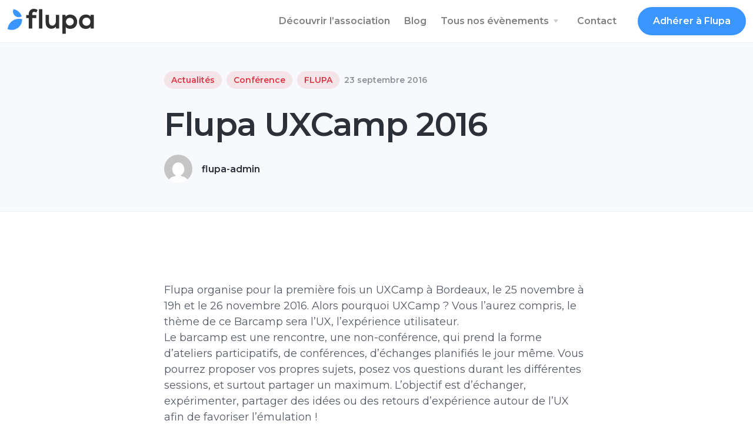

--- FILE ---
content_type: text/html; charset=UTF-8
request_url: https://flupa.eu/2016/09/23/flupa-uxcamp-2016/
body_size: 35792
content:
<!doctype html>
<html lang="fr-FR">

<head>
	<meta charset="UTF-8">
	<meta name="viewport" content="width=device-width, initial-scale=1.0">
	<link rel="pingback" href="https://flupa.eu/xmlrpc.php" />
	<title>Flupa UXCamp 2016 &#8211; Flupa</title>
<meta name='robots' content='max-image-preview:large' />
<link rel='dns-prefetch' href='//fonts.googleapis.com' />
<link rel="alternate" type="application/rss+xml" title="Flupa &raquo; Flux" href="https://flupa.eu/feed/" />
<link rel="alternate" type="application/rss+xml" title="Flupa &raquo; Flux des commentaires" href="https://flupa.eu/comments/feed/" />
<link rel="alternate" type="text/calendar" title="Flupa &raquo; Flux iCal" href="https://flupa.eu/events/?ical=1" />
<link rel="alternate" type="application/rss+xml" title="Flupa &raquo; Flupa UXCamp 2016 Flux des commentaires" href="https://flupa.eu/2016/09/23/flupa-uxcamp-2016/feed/" />
<link rel="alternate" title="oEmbed (JSON)" type="application/json+oembed" href="https://flupa.eu/wp-json/oembed/1.0/embed?url=https%3A%2F%2Fflupa.eu%2F2016%2F09%2F23%2Fflupa-uxcamp-2016%2F" />
<link rel="alternate" title="oEmbed (XML)" type="text/xml+oembed" href="https://flupa.eu/wp-json/oembed/1.0/embed?url=https%3A%2F%2Fflupa.eu%2F2016%2F09%2F23%2Fflupa-uxcamp-2016%2F&#038;format=xml" />
<style id='wp-img-auto-sizes-contain-inline-css' type='text/css'>
img:is([sizes=auto i],[sizes^="auto," i]){contain-intrinsic-size:3000px 1500px}
/*# sourceURL=wp-img-auto-sizes-contain-inline-css */
</style>
<style id='wp-emoji-styles-inline-css' type='text/css'>

	img.wp-smiley, img.emoji {
		display: inline !important;
		border: none !important;
		box-shadow: none !important;
		height: 1em !important;
		width: 1em !important;
		margin: 0 0.07em !important;
		vertical-align: -0.1em !important;
		background: none !important;
		padding: 0 !important;
	}
/*# sourceURL=wp-emoji-styles-inline-css */
</style>
<link rel='stylesheet' id='wp-block-library-css' href='https://flupa.eu/wp-includes/css/dist/block-library/style.min.css?ver=6.9' type='text/css' media='all' />
<style id='wp-block-library-theme-inline-css' type='text/css'>
.wp-block-audio :where(figcaption){color:#555;font-size:13px;text-align:center}.is-dark-theme .wp-block-audio :where(figcaption){color:#ffffffa6}.wp-block-audio{margin:0 0 1em}.wp-block-code{border:1px solid #ccc;border-radius:4px;font-family:Menlo,Consolas,monaco,monospace;padding:.8em 1em}.wp-block-embed :where(figcaption){color:#555;font-size:13px;text-align:center}.is-dark-theme .wp-block-embed :where(figcaption){color:#ffffffa6}.wp-block-embed{margin:0 0 1em}.blocks-gallery-caption{color:#555;font-size:13px;text-align:center}.is-dark-theme .blocks-gallery-caption{color:#ffffffa6}:root :where(.wp-block-image figcaption){color:#555;font-size:13px;text-align:center}.is-dark-theme :root :where(.wp-block-image figcaption){color:#ffffffa6}.wp-block-image{margin:0 0 1em}.wp-block-pullquote{border-bottom:4px solid;border-top:4px solid;color:currentColor;margin-bottom:1.75em}.wp-block-pullquote :where(cite),.wp-block-pullquote :where(footer),.wp-block-pullquote__citation{color:currentColor;font-size:.8125em;font-style:normal;text-transform:uppercase}.wp-block-quote{border-left:.25em solid;margin:0 0 1.75em;padding-left:1em}.wp-block-quote cite,.wp-block-quote footer{color:currentColor;font-size:.8125em;font-style:normal;position:relative}.wp-block-quote:where(.has-text-align-right){border-left:none;border-right:.25em solid;padding-left:0;padding-right:1em}.wp-block-quote:where(.has-text-align-center){border:none;padding-left:0}.wp-block-quote.is-large,.wp-block-quote.is-style-large,.wp-block-quote:where(.is-style-plain){border:none}.wp-block-search .wp-block-search__label{font-weight:700}.wp-block-search__button{border:1px solid #ccc;padding:.375em .625em}:where(.wp-block-group.has-background){padding:1.25em 2.375em}.wp-block-separator.has-css-opacity{opacity:.4}.wp-block-separator{border:none;border-bottom:2px solid;margin-left:auto;margin-right:auto}.wp-block-separator.has-alpha-channel-opacity{opacity:1}.wp-block-separator:not(.is-style-wide):not(.is-style-dots){width:100px}.wp-block-separator.has-background:not(.is-style-dots){border-bottom:none;height:1px}.wp-block-separator.has-background:not(.is-style-wide):not(.is-style-dots){height:2px}.wp-block-table{margin:0 0 1em}.wp-block-table td,.wp-block-table th{word-break:normal}.wp-block-table :where(figcaption){color:#555;font-size:13px;text-align:center}.is-dark-theme .wp-block-table :where(figcaption){color:#ffffffa6}.wp-block-video :where(figcaption){color:#555;font-size:13px;text-align:center}.is-dark-theme .wp-block-video :where(figcaption){color:#ffffffa6}.wp-block-video{margin:0 0 1em}:root :where(.wp-block-template-part.has-background){margin-bottom:0;margin-top:0;padding:1.25em 2.375em}
/*# sourceURL=/wp-includes/css/dist/block-library/theme.min.css */
</style>
<style id='classic-theme-styles-inline-css' type='text/css'>
/*! This file is auto-generated */
.wp-block-button__link{color:#fff;background-color:#32373c;border-radius:9999px;box-shadow:none;text-decoration:none;padding:calc(.667em + 2px) calc(1.333em + 2px);font-size:1.125em}.wp-block-file__button{background:#32373c;color:#fff;text-decoration:none}
/*# sourceURL=/wp-includes/css/classic-themes.min.css */
</style>
<style id='pdfemb-pdf-embedder-viewer-style-inline-css' type='text/css'>
.wp-block-pdfemb-pdf-embedder-viewer{max-width:none}

/*# sourceURL=https://flupa.eu/wp-content/plugins/pdf-embedder/block/build/style-index.css */
</style>
<style id='global-styles-inline-css' type='text/css'>
:root{--wp--preset--aspect-ratio--square: 1;--wp--preset--aspect-ratio--4-3: 4/3;--wp--preset--aspect-ratio--3-4: 3/4;--wp--preset--aspect-ratio--3-2: 3/2;--wp--preset--aspect-ratio--2-3: 2/3;--wp--preset--aspect-ratio--16-9: 16/9;--wp--preset--aspect-ratio--9-16: 9/16;--wp--preset--color--black: #000000;--wp--preset--color--cyan-bluish-gray: #abb8c3;--wp--preset--color--white: #ffffff;--wp--preset--color--pale-pink: #f78da7;--wp--preset--color--vivid-red: #cf2e2e;--wp--preset--color--luminous-vivid-orange: #ff6900;--wp--preset--color--luminous-vivid-amber: #fcb900;--wp--preset--color--light-green-cyan: #7bdcb5;--wp--preset--color--vivid-green-cyan: #00d084;--wp--preset--color--pale-cyan-blue: #8ed1fc;--wp--preset--color--vivid-cyan-blue: #0693e3;--wp--preset--color--vivid-purple: #9b51e0;--wp--preset--gradient--vivid-cyan-blue-to-vivid-purple: linear-gradient(135deg,rgb(6,147,227) 0%,rgb(155,81,224) 100%);--wp--preset--gradient--light-green-cyan-to-vivid-green-cyan: linear-gradient(135deg,rgb(122,220,180) 0%,rgb(0,208,130) 100%);--wp--preset--gradient--luminous-vivid-amber-to-luminous-vivid-orange: linear-gradient(135deg,rgb(252,185,0) 0%,rgb(255,105,0) 100%);--wp--preset--gradient--luminous-vivid-orange-to-vivid-red: linear-gradient(135deg,rgb(255,105,0) 0%,rgb(207,46,46) 100%);--wp--preset--gradient--very-light-gray-to-cyan-bluish-gray: linear-gradient(135deg,rgb(238,238,238) 0%,rgb(169,184,195) 100%);--wp--preset--gradient--cool-to-warm-spectrum: linear-gradient(135deg,rgb(74,234,220) 0%,rgb(151,120,209) 20%,rgb(207,42,186) 40%,rgb(238,44,130) 60%,rgb(251,105,98) 80%,rgb(254,248,76) 100%);--wp--preset--gradient--blush-light-purple: linear-gradient(135deg,rgb(255,206,236) 0%,rgb(152,150,240) 100%);--wp--preset--gradient--blush-bordeaux: linear-gradient(135deg,rgb(254,205,165) 0%,rgb(254,45,45) 50%,rgb(107,0,62) 100%);--wp--preset--gradient--luminous-dusk: linear-gradient(135deg,rgb(255,203,112) 0%,rgb(199,81,192) 50%,rgb(65,88,208) 100%);--wp--preset--gradient--pale-ocean: linear-gradient(135deg,rgb(255,245,203) 0%,rgb(182,227,212) 50%,rgb(51,167,181) 100%);--wp--preset--gradient--electric-grass: linear-gradient(135deg,rgb(202,248,128) 0%,rgb(113,206,126) 100%);--wp--preset--gradient--midnight: linear-gradient(135deg,rgb(2,3,129) 0%,rgb(40,116,252) 100%);--wp--preset--font-size--small: 13px;--wp--preset--font-size--medium: 20px;--wp--preset--font-size--large: 36px;--wp--preset--font-size--x-large: 42px;--wp--preset--spacing--20: 0.44rem;--wp--preset--spacing--30: 0.67rem;--wp--preset--spacing--40: 1rem;--wp--preset--spacing--50: 1.5rem;--wp--preset--spacing--60: 2.25rem;--wp--preset--spacing--70: 3.38rem;--wp--preset--spacing--80: 5.06rem;--wp--preset--shadow--natural: 6px 6px 9px rgba(0, 0, 0, 0.2);--wp--preset--shadow--deep: 12px 12px 50px rgba(0, 0, 0, 0.4);--wp--preset--shadow--sharp: 6px 6px 0px rgba(0, 0, 0, 0.2);--wp--preset--shadow--outlined: 6px 6px 0px -3px rgb(255, 255, 255), 6px 6px rgb(0, 0, 0);--wp--preset--shadow--crisp: 6px 6px 0px rgb(0, 0, 0);}:where(.is-layout-flex){gap: 0.5em;}:where(.is-layout-grid){gap: 0.5em;}body .is-layout-flex{display: flex;}.is-layout-flex{flex-wrap: wrap;align-items: center;}.is-layout-flex > :is(*, div){margin: 0;}body .is-layout-grid{display: grid;}.is-layout-grid > :is(*, div){margin: 0;}:where(.wp-block-columns.is-layout-flex){gap: 2em;}:where(.wp-block-columns.is-layout-grid){gap: 2em;}:where(.wp-block-post-template.is-layout-flex){gap: 1.25em;}:where(.wp-block-post-template.is-layout-grid){gap: 1.25em;}.has-black-color{color: var(--wp--preset--color--black) !important;}.has-cyan-bluish-gray-color{color: var(--wp--preset--color--cyan-bluish-gray) !important;}.has-white-color{color: var(--wp--preset--color--white) !important;}.has-pale-pink-color{color: var(--wp--preset--color--pale-pink) !important;}.has-vivid-red-color{color: var(--wp--preset--color--vivid-red) !important;}.has-luminous-vivid-orange-color{color: var(--wp--preset--color--luminous-vivid-orange) !important;}.has-luminous-vivid-amber-color{color: var(--wp--preset--color--luminous-vivid-amber) !important;}.has-light-green-cyan-color{color: var(--wp--preset--color--light-green-cyan) !important;}.has-vivid-green-cyan-color{color: var(--wp--preset--color--vivid-green-cyan) !important;}.has-pale-cyan-blue-color{color: var(--wp--preset--color--pale-cyan-blue) !important;}.has-vivid-cyan-blue-color{color: var(--wp--preset--color--vivid-cyan-blue) !important;}.has-vivid-purple-color{color: var(--wp--preset--color--vivid-purple) !important;}.has-black-background-color{background-color: var(--wp--preset--color--black) !important;}.has-cyan-bluish-gray-background-color{background-color: var(--wp--preset--color--cyan-bluish-gray) !important;}.has-white-background-color{background-color: var(--wp--preset--color--white) !important;}.has-pale-pink-background-color{background-color: var(--wp--preset--color--pale-pink) !important;}.has-vivid-red-background-color{background-color: var(--wp--preset--color--vivid-red) !important;}.has-luminous-vivid-orange-background-color{background-color: var(--wp--preset--color--luminous-vivid-orange) !important;}.has-luminous-vivid-amber-background-color{background-color: var(--wp--preset--color--luminous-vivid-amber) !important;}.has-light-green-cyan-background-color{background-color: var(--wp--preset--color--light-green-cyan) !important;}.has-vivid-green-cyan-background-color{background-color: var(--wp--preset--color--vivid-green-cyan) !important;}.has-pale-cyan-blue-background-color{background-color: var(--wp--preset--color--pale-cyan-blue) !important;}.has-vivid-cyan-blue-background-color{background-color: var(--wp--preset--color--vivid-cyan-blue) !important;}.has-vivid-purple-background-color{background-color: var(--wp--preset--color--vivid-purple) !important;}.has-black-border-color{border-color: var(--wp--preset--color--black) !important;}.has-cyan-bluish-gray-border-color{border-color: var(--wp--preset--color--cyan-bluish-gray) !important;}.has-white-border-color{border-color: var(--wp--preset--color--white) !important;}.has-pale-pink-border-color{border-color: var(--wp--preset--color--pale-pink) !important;}.has-vivid-red-border-color{border-color: var(--wp--preset--color--vivid-red) !important;}.has-luminous-vivid-orange-border-color{border-color: var(--wp--preset--color--luminous-vivid-orange) !important;}.has-luminous-vivid-amber-border-color{border-color: var(--wp--preset--color--luminous-vivid-amber) !important;}.has-light-green-cyan-border-color{border-color: var(--wp--preset--color--light-green-cyan) !important;}.has-vivid-green-cyan-border-color{border-color: var(--wp--preset--color--vivid-green-cyan) !important;}.has-pale-cyan-blue-border-color{border-color: var(--wp--preset--color--pale-cyan-blue) !important;}.has-vivid-cyan-blue-border-color{border-color: var(--wp--preset--color--vivid-cyan-blue) !important;}.has-vivid-purple-border-color{border-color: var(--wp--preset--color--vivid-purple) !important;}.has-vivid-cyan-blue-to-vivid-purple-gradient-background{background: var(--wp--preset--gradient--vivid-cyan-blue-to-vivid-purple) !important;}.has-light-green-cyan-to-vivid-green-cyan-gradient-background{background: var(--wp--preset--gradient--light-green-cyan-to-vivid-green-cyan) !important;}.has-luminous-vivid-amber-to-luminous-vivid-orange-gradient-background{background: var(--wp--preset--gradient--luminous-vivid-amber-to-luminous-vivid-orange) !important;}.has-luminous-vivid-orange-to-vivid-red-gradient-background{background: var(--wp--preset--gradient--luminous-vivid-orange-to-vivid-red) !important;}.has-very-light-gray-to-cyan-bluish-gray-gradient-background{background: var(--wp--preset--gradient--very-light-gray-to-cyan-bluish-gray) !important;}.has-cool-to-warm-spectrum-gradient-background{background: var(--wp--preset--gradient--cool-to-warm-spectrum) !important;}.has-blush-light-purple-gradient-background{background: var(--wp--preset--gradient--blush-light-purple) !important;}.has-blush-bordeaux-gradient-background{background: var(--wp--preset--gradient--blush-bordeaux) !important;}.has-luminous-dusk-gradient-background{background: var(--wp--preset--gradient--luminous-dusk) !important;}.has-pale-ocean-gradient-background{background: var(--wp--preset--gradient--pale-ocean) !important;}.has-electric-grass-gradient-background{background: var(--wp--preset--gradient--electric-grass) !important;}.has-midnight-gradient-background{background: var(--wp--preset--gradient--midnight) !important;}.has-small-font-size{font-size: var(--wp--preset--font-size--small) !important;}.has-medium-font-size{font-size: var(--wp--preset--font-size--medium) !important;}.has-large-font-size{font-size: var(--wp--preset--font-size--large) !important;}.has-x-large-font-size{font-size: var(--wp--preset--font-size--x-large) !important;}
:where(.wp-block-post-template.is-layout-flex){gap: 1.25em;}:where(.wp-block-post-template.is-layout-grid){gap: 1.25em;}
:where(.wp-block-term-template.is-layout-flex){gap: 1.25em;}:where(.wp-block-term-template.is-layout-grid){gap: 1.25em;}
:where(.wp-block-columns.is-layout-flex){gap: 2em;}:where(.wp-block-columns.is-layout-grid){gap: 2em;}
:root :where(.wp-block-pullquote){font-size: 1.5em;line-height: 1.6;}
/*# sourceURL=global-styles-inline-css */
</style>
<link rel='stylesheet' id='contact-form-7-css' href='https://flupa.eu/wp-content/plugins/contact-form-7/includes/css/styles.css?ver=6.1.4' type='text/css' media='all' />
<style id='contact-form-7-inline-css' type='text/css'>
.wpcf7 .wpcf7-recaptcha iframe {margin-bottom: 0;}.wpcf7 .wpcf7-recaptcha[data-align="center"] > div {margin: 0 auto;}.wpcf7 .wpcf7-recaptcha[data-align="right"] > div {margin: 0 0 0 auto;}
/*# sourceURL=contact-form-7-inline-css */
</style>
<link rel='stylesheet' id='hello-asso-css' href='https://flupa.eu/wp-content/plugins/helloasso/public/css/hello-asso-public.css?ver=1.1.24' type='text/css' media='all' />
<link rel='stylesheet' id='wp-job-manager-job-listings-css' href='https://flupa.eu/wp-content/plugins/wp-job-manager/assets/dist/css/job-listings.css?ver=598383a28ac5f9f156e4' type='text/css' media='all' />
<link rel='stylesheet' id='tribe-events-v2-single-skeleton-css' href='https://flupa.eu/wp-content/plugins/the-events-calendar/build/css/tribe-events-single-skeleton.css?ver=6.15.14' type='text/css' media='all' />
<link rel='stylesheet' id='tribe-events-v2-single-skeleton-full-css' href='https://flupa.eu/wp-content/plugins/the-events-calendar/build/css/tribe-events-single-full.css?ver=6.15.14' type='text/css' media='all' />
<link rel='stylesheet' id='tec-events-elementor-widgets-base-styles-css' href='https://flupa.eu/wp-content/plugins/the-events-calendar/build/css/integrations/plugins/elementor/widgets/widget-base.css?ver=6.15.14' type='text/css' media='all' />
<link rel='stylesheet' id='jumpstart-style-css' href='https://flupa.eu/wp-content/themes/jumpstart/style.css?ver=6.9' type='text/css' media='all' />
<link rel='stylesheet' id='jumpstart-child-style-css' href='https://flupa.eu/wp-content/themes/jumpstart-child/style.css?ver=1.1.0' type='text/css' media='all' />
<link rel='stylesheet' id='__EPYT__style-css' href='https://flupa.eu/wp-content/plugins/youtube-embed-plus/styles/ytprefs.min.css?ver=14.2.4' type='text/css' media='all' />
<style id='__EPYT__style-inline-css' type='text/css'>

                .epyt-gallery-thumb {
                        width: 33.333%;
                }
                
/*# sourceURL=__EPYT__style-inline-css */
</style>
<link rel='stylesheet' id='tommusrhodus-google-font-css' href='//fonts.googleapis.com/css?family=Montserrat%3A300%2C400%2C400%2Ci500%2C600%26display%3Dswap&#038;ver=1.1.0' type='text/css' media='all' />
<link rel='stylesheet' id='tommusrhodus-theme-css' href='https://flupa.eu/wp-content/themes/jumpstart/style/css/theme.css?ver=1.1.0' type='text/css' media='all' />
<link rel='stylesheet' id='tommusrhodus-wp-job-manager-css' href='https://flupa.eu/wp-content/themes/jumpstart/style/css/wp-job-manager.css?ver=1.1.0' type='text/css' media='all' />
<link rel='stylesheet' id='tommusrhodus-style-css' href='https://flupa.eu/wp-content/themes/jumpstart-child/style.css?ver=1.1.0' type='text/css' media='all' />
<style id='tommusrhodus-style-inline-css' type='text/css'>

			.plyr--video .plyr__control:hover {
				background: #3a95ff;
			}
			.plyr--full-ui input[type=range] {
				color: #3a95ff;
			}
			body, .elementor-widget-text-editor {
				font-family: "Montserrat", -apple-system, BlinkMacSystemFont, "Segoe UI", Roboto, "Helvetica Neue", Arial, "Noto Sans", sans-serif, "Apple Color Emoji", "Segoe UI Emoji", "Segoe UI Symbol", "Noto Color Emoji";
				color: #555A64;
			}			
			.navbar-brand img {
				max-height: 45px;
				width: auto;
			}
			.navbar[data-sticky="top"].scrolled:not(.bg-white) .navbar-brand img,
			.navbar[data-sticky="top"].navbar-toggled-show:not(.bg-white) .navbar-brand img {
				visibility: hidden;
			}
			.navbar[data-sticky="top"].scrolled:not(.bg-white) .navbar-brand,
			.navbar[data-sticky="top"].navbar-toggled-show:not(.bg-white) .navbar-brand {
				background-image: url(https://flupa.eu/wp-content/uploads/2020/11/logo-flupa@2x-1.png);
				background-size: contain;
				background-position: 50% 50%;
				background-repeat: no-repeat;
			}
			a {
			  	color: #3a95ff;
			}
			a:hover, .card > [data-toggle="collapse"][aria-expanded="false"]:hover h6 {
			    color: #1c85ff;
			}
			h1, h2, h3, h4, h5, h6, .h1, .h2, .h3, .h4, .h5, .h6 {
		  		color: #2C3038; 
		  	}
		  	.btn {
				color: #555A64;
				background-color: transparent;
				border: 2px solid transparent;
			}
			.btn:hover {
				color: #555A64;
				text-decoration: none;
			}
			.btn-primary {
				color: #fff;
				background-color: #3a95ff;
				border-color: #3a95ff;
			}
			.btn-primary:hover {
				color: #fff;
				background-color: #1c85ff;
				border-color: #1c85ff;
			}
			.flickity-prev-next-button {
				background-color: #3a95ff;
				border-color: #3a95ff;
			}
			.flickity-prev-next-button:hover {
				background-color: #1c85ff;
				border-color: #1c85ff;
			}
			.btn-primary.disabled, .btn-primary:disabled {
				color: #fff;
				background-color: #3a95ff;
				border-color: #3a95ff;
			}
			.btn-primary:not(:disabled):not(.disabled):active, .btn-primary:not(:disabled):not(.disabled).active,.show > .btn-primary.dropdown-toggle {
				color: #fff;
				background-color: #3a95ff;
				border-color: #3a95ff;
			}
			.btn-secondary {
				color: #2C3038;
				background-color: #dd9933;
				border-color: #dd9933;
			}
			.btn-secondary:hover {
				color: #2C3038;
				background-color: #d2d9e3;
				border-color: #cbd2df;
			}
			.btn-secondary.disabled, .btn-secondary:disabled {
				color: #2C3038;
				background-color: #dd9933;
				border-color: #dd9933;
			}
			.btn-secondary:not(:disabled):not(.disabled):active, .btn-secondary:not(:disabled):not(.disabled).active,.show > .btn-secondary.dropdown-toggle {
				color: #2C3038;
				background-color: #cbd2df;
				border-color: #c3cbda;
			}
			.btn-success {
				color: #fff;
				background-color: #28a745;
				border-color: #28a745;
				box-shadow: none;
			}
			.btn-success:hover {
				color: #fff;
				background-color: #218838;
				border-color: #1e7e34;
			}
			.btn-success.disabled, .btn-success:disabled {
				color: #fff;
				background-color: #28a745;
				border-color: #28a745;
			}
			.btn-success:not(:disabled):not(.disabled):active, .btn-success:not(:disabled):not(.disabled).active,.show > .btn-success.dropdown-toggle {
				color: #fff;
				background-color: #1e7e34;
				border-color: #1c7430;
			}
			.btn-info {
				color: #fff;
				background-color: #17a2b8;
				border-color: #17a2b8;
				box-shadow: none;
			}
			.btn-info:hover {
				color: #fff;
				background-color: #138496;
				border-color: #117a8b;
			}
			.btn-info.disabled, .btn-info:disabled {
				color: #fff;
				background-color: #17a2b8;
				border-color: #17a2b8;
			}
			.btn-info:not(:disabled):not(.disabled):active, .btn-info:not(:disabled):not(.disabled).active,.show > .btn-info.dropdown-toggle {
				color: #fff;
				background-color: #117a8b;
				border-color: #10707f;
			}
			.btn-warning {
				color: #2C3038;
				background-color: #ffc107;
				border-color: #ffc107;
				box-shadow: none;
			}
			.btn-warning:hover {
				color: #2C3038;
				background-color: #e0a800;
				border-color: #d39e00;
			}
			.btn-warning.disabled, .btn-warning:disabled {
				color: #2C3038;
				background-color: #ffc107;
				border-color: #ffc107;
			}
			.btn-warning:not(:disabled):not(.disabled):active, .btn-warning:not(:disabled):not(.disabled).active,.show > .btn-warning.dropdown-toggle {
				color: #2C3038;
				background-color: #d39e00;
				border-color: #c69500;
			}
			.btn-danger {
				color: #fff;
				background-color: #dc3545;
				border-color: #dc3545;
				box-shadow: none;
			}
			.btn-danger:hover {
				color: #fff;
				background-color: #c82333;
				border-color: #bd2130;
			}
			.btn-danger.disabled, .btn-danger:disabled {
				color: #fff;
				background-color: #dc3545;
				border-color: #dc3545;
			}
			.btn-danger:not(:disabled):not(.disabled):active, .btn-danger:not(:disabled):not(.disabled).active,.show > .btn-danger.dropdown-toggle {
				color: #fff;
				background-color: #bd2130;
				border-color: #b21f2d;
			}
			.btn-light {
				color: #2C3038;
				background-color: #F7F9FC;
				border-color: #F7F9FC;
				box-shadow: none;
			}
			.btn-light:hover {
				color: #2C3038;
				background-color: #dbe4f2;
				border-color: #d2ddee;
			}
			.btn-light.disabled, .btn-light:disabled {
				color: #2C3038;
				background-color: #F7F9FC;
				border-color: #F7F9FC;
			}
			.btn-light:not(:disabled):not(.disabled):active, .btn-light:not(:disabled):not(.disabled).active,.show > .btn-light.dropdown-toggle {
				color: #2C3038;
				background-color: #d2ddee;
				border-color: #c9d6eb;
			}
			.btn-dark {
				color: #fff;
				background-color: #2C3038;
				border-color: #2C3038;
				box-shadow: none;
			}
			.btn-dark:hover {
				color: #fff;
				background-color: #0972ea;
				border-color: #16181b;
			}
			.btn-dark.disabled, .btn-dark:disabled {
				color: #fff;
				background-color: #2C3038;
				border-color: #2C3038;
			}
			.btn-dark:not(:disabled):not(.disabled):active, .btn-dark:not(:disabled):not(.disabled).active,.show > .btn-dark.dropdown-toggle {
				color: #fff;
				background-color: #16181b;
				border-color: #101114;
			}
			.btn-primary-2 {
				color: #fff;
				background-color: #FF564F;
				border-color: #FF564F;
				box-shadow: none;
			}
			.btn-primary-2:hover {
				color: #fff;
				background-color: #ff3129;
				border-color: #ff3129;
			}
			.btn-primary-2.disabled, .btn-primary-2:disabled {
				color: #fff;
				background-color: #FF564F;
				border-color: #FF564F;
			}
			.btn-primary-2:not(:disabled):not(.disabled):active, .btn-primary-2:not(:disabled):not(.disabled).active,.show > .btn-primary-2.dropdown-toggle {
				color: #fff;
				background-color: #FF564F;
				border-color: #FF564F;
			}
			.btn-primary-3 {
				color: #fff;
				background-color: #0972ea;
				border-color: #0972ea;
				box-shadow: none;
			}
			.btn-primary-3:hover {
				color: #fff;
				background-color: #0972ea;
				border-color: #0972ea;
			}
			.btn-primary-3.disabled, .btn-primary-3:disabled {
				color: #fff;
				background-color: #0972ea;
				border-color: #0972ea;
			}
			.btn-primary-3:not(:disabled):not(.disabled):active, .btn-primary-3:not(:disabled):not(.disabled).active,.show > .btn-primary-3.dropdown-toggle {
				color: #fff;
				background-color: #010306;
				border-color: black;
			}
			.btn-outline-primary {
				color: #3a95ff;
				border-color: rgba(58,149,255, 0.2);
			}
			.btn-outline-primary:hover {
				color: #3a95ff;
				background-color: rgba(58,149,255, 0.2);
				border-color: rgba(58,149,255, 0);
			}
			.btn-outline-primary.disabled, .btn-outline-primary:disabled {
				color: #3a95ff;
				background-color: transparent;
			}
			.btn-outline-primary:not(:disabled):not(.disabled):active, .btn-outline-primary:not(:disabled):not(.disabled).active,.show > .btn-outline-primary.dropdown-toggle {
				color: #fff;
				background-color: #3a95ff;
				border-color: #3a95ff;
			}
			.btn-outline-secondary {
				color: #dd9933;
				border-color: #dd9933;
			}
			.btn-outline-secondary:hover {
				color: #2C3038;
				background-color: #dd9933;
				border-color: #dd9933;
			}
			.btn-outline-secondary.disabled, .btn-outline-secondary:disabled {
				color: #dd9933;
				background-color: transparent;
			}
			.btn-outline-secondary:not(:disabled):not(.disabled):active, .btn-outline-secondary:not(:disabled):not(.disabled).active,.show > .btn-outline-secondary.dropdown-toggle {
				color: #2C3038;
				background-color: #dd9933;
				border-color: #dd9933;
			}
			.btn-outline-success {
				color: #28a745;
				border-color: #28a745;
			}
			.btn-outline-success:hover {
				color: #fff;
				background-color: #28a745;
				border-color: #28a745;
			}
			.btn-outline-success.disabled, .btn-outline-success:disabled {
				color: #28a745;
				background-color: transparent;
			}
			.btn-outline-success:not(:disabled):not(.disabled):active, .btn-outline-success:not(:disabled):not(.disabled).active,.show > .btn-outline-success.dropdown-toggle {
				color: #fff;
				background-color: #28a745;
				border-color: #28a745;
			}
			.btn-outline-info {
				color: #17a2b8;
				border-color: #17a2b8;
			}
			.btn-outline-info:hover {
				color: #fff;
				background-color: #17a2b8;
				border-color: #17a2b8;
			}
			.btn-outline-info.disabled, .btn-outline-info:disabled {
				color: #17a2b8;
				background-color: transparent;
			}
			.btn-outline-info:not(:disabled):not(.disabled):active, .btn-outline-info:not(:disabled):not(.disabled).active,.show > .btn-outline-info.dropdown-toggle {
				color: #fff;
				background-color: #17a2b8;
				border-color: #17a2b8;
			}
			.btn-outline-warning {
				color: #ffc107;
				border-color: #ffc107;
			}
			.btn-outline-warning:hover {
				color: #2C3038;
				background-color: #ffc107;
				border-color: #ffc107;
			}
			.btn-outline-warning.disabled, .btn-outline-warning:disabled {
				color: #ffc107;
				background-color: transparent;
			}
			.btn-outline-warning:not(:disabled):not(.disabled):active, .btn-outline-warning:not(:disabled):not(.disabled).active,.show > .btn-outline-warning.dropdown-toggle {
				color: #2C3038;
				background-color: #ffc107;
				border-color: #ffc107;
			}
			.btn-outline-danger {
				color: #dc3545;
				border-color: #dc3545;
			}
			.btn-outline-danger:hover {
				color: #fff;
				background-color: #dc3545;
				border-color: #dc3545;
			}
			.btn-outline-danger.disabled, .btn-outline-danger:disabled {
				color: #dc3545;
				background-color: transparent;
			}
			.btn-outline-danger:not(:disabled):not(.disabled):active, .btn-outline-danger:not(:disabled):not(.disabled).active,.show > .btn-outline-danger.dropdown-toggle {
				color: #fff;
				background-color: #dc3545;
				border-color: #dc3545;
			}
			.btn-outline-light {
				color: #F7F9FC;
				border-color: rgba(247,249,252, 0.25);
			}
			.btn-outline-light:hover {
				color: #2C3038;
				background-color: rgba(247,249,252, 0.25);
				border-color: rgba(0,0,0,0);
			}
			.btn-outline-light.disabled, .btn-outline-light:disabled {
				color: #F7F9FC;
				background-color: transparent;
			}
			.btn-outline-light:not(:disabled):not(.disabled):active, .btn-outline-light:not(:disabled):not(.disabled).active,.show > .btn-outline-light.dropdown-toggle {
				color: #2C3038;
				background-color: #F7F9FC;
				border-color: #F7F9FC;
			}
			.btn-outline-dark {
				color: #2C3038;
				border-color: #2C3038;
			}
			.btn-outline-dark:hover {
				color: #fff;
				background-color: #2C3038;
				border-color: #2C3038;
			}
			.btn-outline-dark.disabled, .btn-outline-dark:disabled {
				color: #2C3038;
				background-color: transparent;
			}
			.btn-outline-dark:not(:disabled):not(.disabled):active, .btn-outline-dark:not(:disabled):not(.disabled).active,.show > .btn-outline-dark.dropdown-toggle {
				color: #fff;
				background-color: #2C3038;
				border-color: #2C3038;
			}
			.btn-outline-primary-2 {
				color: #FF564F;
				border-color: #FF564F;
			}
			.btn-outline-primary-2:hover {
				color: #fff;
				background-color: #FF564F;
				border-color: #FF564F;
			}
			.btn-outline-primary-2.disabled, .btn-outline-primary-2:disabled {
				color: #FF564F;
				background-color: transparent;
			}
			.btn-outline-primary-2:not(:disabled):not(.disabled):active, .btn-outline-primary-2:not(:disabled):not(.disabled).active,.show > .btn-outline-primary-2.dropdown-toggle {
				color: #fff;
				background-color: #FF564F;
				border-color: #FF564F;
			}
			.btn-outline-primary-3 {
				color: #0972ea;
				border-color: #0972ea;
			}
			.btn-outline-primary-3:hover {
				color: #fff;
				background-color: #0972ea;
				border-color: #0972ea;
			}
			.btn-outline-primary-3.disabled, .btn-outline-primary-3:disabled {
				color: #0972ea;
				background-color: transparent;
			}
			.btn-outline-primary-3:not(:disabled):not(.disabled):active, .btn-outline-primary-3:not(:disabled):not(.disabled).active,.show > .btn-outline-primary-3.dropdown-toggle {
				color: #fff;
				background-color: #0972ea;
				border-color: #0972ea;
			}
			.btn-outline-primary-3:not(:disabled):not(.disabled):active:focus, .btn-outline-primary-3:not(:disabled):not(.disabled).active:focus,.show > .btn-outline-primary-3.dropdown-toggle:focus {
				box-shadow: 0 0 0 0.2rem rgba(5, 27, 53, 0.5);
			}
			.btn-link {
				font-weight: 600;
				color: #3a95ff;
			}
			.btn-link:hover {
				color: #0e47ba;
			}
			.btn-link:disabled, .btn-link.disabled {
				color: #6c757d;
			}
			.page-link {
			    color: #3a95ff;
			}
			.page-link:hover {
			    color: #0e47ba;
			}
			.page-item.active .page-link {
			    color: #fff;
			    background-color: #3a95ff;
			    border-color: #3a95ff;
			}
			.page-item.disabled .page-link {
			    color: rgba(85, 90, 100, 0.65);
			    cursor: auto;
			    background-color: #fff;
			    border-color: #dd9933;
			}
			.badge-primary {
				color: #fff;
				background-color: #2568EF;
			}
			a.badge-primary {
				color: #3a95ff;
				background: rgba(37,104,239, 0.1)
			}
			a.badge-primary:hover, a.badge-primary:focus {
				color: #fff;
				background-color: #2568EF;
			}
			.badge-secondary {
				color: #FF564F;
				background-color: #0972ea;
			}
			a.badge-secondary:hover, a.badge-secondary:focus {
				color: #2C3038;
				background-color: #cbd2df;
			}
			a.badge-primary-2 {
				color: #FF564F;
				background: rgba(9,114,234, 0.1)
			}
			a.badge-primary-3 {
				color: #0972ea;
				background: rgba(9,114,234, 0.1)
			}
			.badge-success {
				color: #fff;
				background-color: #28a745;
			}
			a.badge-success:hover, a.badge-success:focus {
				color: #fff;
				background-color: #1e7e34;
			}
			.badge-info {
				color: #fff;
				background-color: #17a2b8;
			}
			a.badge-info:hover, a.badge-info:focus {
				color: #fff;
				background-color: #117a8b;
			}
			.badge-warning {
				color: #2C3038;
				background-color: #ffc107;
			}
			a.badge-warning:hover, a.badge-warning:focus {
				color: #2C3038;
				background-color: #d39e00;
			}
			.badge-danger {
				color: #fff;
				background-color: #dc3545;
			}
			a.badge-danger:hover, a.badge-danger:focus {
				color: #fff;
				background-color: #bd2130;
			}
			.badge-light {
				color: #2C3038;
				background-color: #F7F9FC;
			}
			a.badge-light:hover, a.badge-light:focus {
				color: #2C3038;
				background-color: #d2ddee;
			}
			.badge-dark {
				color: #fff;
				background-color: #2C3038;
			}
			a.badge-dark:hover, a.badge-dark:focus {
				color: #fff;
				background-color: #16181b;
			}
			.badge-primary-2 {
				color: #fff;
				background-color: #0972ea;
			}
			a.badge-primary-2:hover, a.badge-primary-2:focus {
				color: #fff;
				background-color: #0972ea;
			}
			.badge-primary-3 {
				color: #fff;
				background-color: #0972ea;
			}
			a.badge-primary-3:hover, a.badge-primary-3:focus {
				color: #fff;
				background-color: #0972ea;
			}
			.progress {
			    background-color: #F7F9FC;
			}
			.progress-bar {
			    color: #fff;
			    background-color: #3a95ff;
			}
			.bg-primary {
			    background-color: #2568EF !important;
			}
			a.bg-primary:hover, a.bg-primary:focus,button.bg-primary:hover,button.bg-primary:focus {
			    background-color: #0f50d2 !important;
			}
			.bg-secondary {
			    background-color: #eaedf2 !important;
			}
			a.bg-secondary:hover, a.bg-secondary:focus,button.bg-secondary:hover,button.bg-secondary:focus {
			    background-color: #cbd2df !important;
			}
			.bg-success {
			    background-color: #28a745 !important;
			}
			a.bg-success:hover, a.bg-success:focus,button.bg-success:hover,button.bg-success:focus {
			    background-color: #1e7e34 !important;
			}
			.bg-info {
			    background-color: #17a2b8 !important;
			}
			a.bg-info:hover, a.bg-info:focus,button.bg-info:hover,button.bg-info:focus {
			    background-color: #117a8b !important;
			}
			.bg-warning {
			    background-color: #ffc107 !important;
			}
			a.bg-warning:hover, a.bg-warning:focus,button.bg-warning:hover,button.bg-warning:focus {
			    background-color: #d39e00 !important;
			}
			.bg-danger {
			    background-color: #dc3545 !important;
			}
			a.bg-danger:hover, a.bg-danger:focus,button.bg-danger:hover,button.bg-danger:focus {
			    background-color: #bd2130 !important;
			}
			.bg-light {
			    background-color: #F7F9FC !important;
			}
			a.bg-light:hover, a.bg-light:focus,button.bg-light:hover,button.bg-light:focus {
			    background-color: #d2ddee !important;
			}
			.bg-dark {
			    background-color: #143c9b !important;
			}
			a.bg-dark:hover, a.bg-dark:focus,button.bg-dark:hover,button.bg-dark:focus {
			    background-color: #16181b !important;
			}
			.bg-primary-2 {
			    background-color: #0972ea !important;
			}
			a.bg-primary-2:hover, a.bg-primary-2:focus,button.bg-primary-2:hover,button.bg-primary-2:focus {
			    background-color: #ff251c !important;
			}
			.bg-primary-3 {
			    background-color: #0972ea !important;
			}
			a.bg-primary-3:hover, a.bg-primary-3:focus,button.bg-primary-3:hover,button.bg-primary-3:focus {
			    background-color: #010306 !important;
			}
			.border-primary {
				border-color: #2568EF !important;
			}
			.border-secondary {
				border-color: #eaedf2!important;
			}
			.border-success {
				border-color: #28a745 !important;
			}
			.border-info {
				border-color: #17a2b8 !important;
			}
			.border-warning {
				border-color: #ffc107 !important;
			}
			.border-danger {
				border-color: #dc3545 !important;
			}
			.border-light {
				border-color: #F7F9FC !important;
			}
			.border-dark {
				border-color: #143c9b !important;
			}
			.border-primary-2 {
				border-color: #0972ea !important;
			}
			.border-primary-3 {
				border-color: #0972ea !important;
			}
			svg[class*='bg-'] {
				background: none !important;
			}
			svg.bg-primary [stroke]:not([stroke="none"]) {
				stroke: #3a95ff;
			}
			svg.bg-primary [fill]:not([fill="none"]) {
				fill: #3a95ff;
			}
			svg.bg-secondary [stroke]:not([stroke="none"]) {
				stroke: #dd9933;
			}
			svg.bg-secondary [fill]:not([fill="none"]) {
				fill: #dd9933;
			}
			svg.bg-success [stroke]:not([stroke="none"]) {
				stroke: #28a745;
			}
			svg.bg-success [fill]:not([fill="none"]) {
				fill: #28a745;
			}
			svg.bg-info [stroke]:not([stroke="none"]) {
				stroke: #17a2b8;
			}
			svg.bg-info [fill]:not([fill="none"]) {
				fill: #17a2b8;
			}
			svg.bg-warning [stroke]:not([stroke="none"]) {
				stroke: #ffc107;
			}
			svg.bg-warning [fill]:not([fill="none"]) {
				fill: #ffc107;
			}
			svg.bg-danger [stroke]:not([stroke="none"]) {
				stroke: #dc3545;
			}
			svg.bg-danger [fill]:not([fill="none"]) {
				fill: #dc3545;
			}
			svg.bg-light [stroke]:not([stroke="none"]) {
				stroke: #F7F9FC;
			}
			svg.bg-light [fill]:not([fill="none"]) {
				fill: #F7F9FC;
			}
			svg.bg-dark [stroke]:not([stroke="none"]) {
				stroke: #2C3038;
			}
			svg.bg-dark [fill]:not([fill="none"]) {
				fill: #2C3038;
			}
			svg.bg-primary-2 [stroke]:not([stroke="none"]) {
				stroke: #FF564F;
			}
			svg.bg-primary-2 [fill]:not([fill="none"]) {
				fill: #FF564F;
			}
			svg.bg-primary-3 [stroke]:not([stroke="none"]) {
				stroke: #0972ea;
			}
			svg.bg-primary-3 [fill]:not([fill="none"]) {
				fill: #0972ea;
			}
			svg.bg-white [stroke]:not([stroke="none"]) {
				stroke: #fff;
			}
			svg.bg-white [fill]:not([fill="none"]) {
				fill: #fff;
			}
			.text-primary-2 {
			  color: #FF564F !important; 
			}
			a.text-primary-2:hover, a.text-primary-2:focus {
			  color: #ff3129 !important; 
			}
			.text-primary-3 {
			  color: #0972ea !important; 
			}
			.text-primary {
			  color: #3a95ff !important; 
			}
			a.text-primary:hover, a.text-primary:focus {
			  color: #1c85ff !important; 
			}
			.dropdown-item:hover, .dropdown-item:focus {
				color: #1c85ff;
			}
		
					.culture-custom-color { 
						background-color: rgba(23,162,184, 0.2) !important;
						color: #17a2b8 !important;
					}
					.culture-custom-color:hover { 
						background-color: #17a2b8 !important;
						color: #fff !important;
					}
					.culture-custom-color.focus, .culture-custom-color:focus {
					    box-shadow: 0 0 0 0.2rem rgba(23,162,184,.5) !important;
					}
					.evenement-custom-color { 
						background-color: rgba(220,53,69, 0.2) !important;
						color: #dc3545 !important;
					}
					.evenement-custom-color:hover { 
						background-color: #dc3545 !important;
						color: #fff !important;
					}
					.evenement-custom-color.focus, .evenement-custom-color:focus {
					    box-shadow: 0 0 0 0.2rem rgba(220,53,69,.5) !important;
					}
					.finance-custom-color { 
						background-color: rgba(37,104,239, 0.2) !important;
						color: #2568ef !important;
					}
					.finance-custom-color:hover { 
						background-color: #2568ef !important;
						color: #fff !important;
					}
					.finance-custom-color.focus, .finance-custom-color:focus {
					    box-shadow: 0 0 0 0.2rem rgba(37,104,239,.5) !important;
					}
/*# sourceURL=tommusrhodus-style-inline-css */
</style>
<script type="text/javascript" src="https://flupa.eu/wp-includes/js/jquery/jquery.min.js?ver=3.7.1" id="jquery-core-js"></script>
<script type="text/javascript" src="https://flupa.eu/wp-includes/js/jquery/jquery-migrate.min.js?ver=3.4.1" id="jquery-migrate-js"></script>
<script type="text/javascript" src="https://flupa.eu/wp-content/plugins/helloasso/public/js/hello-asso-public.js?ver=1.1.24" id="hello-asso-js"></script>
<script type="text/javascript" id="__ytprefs__-js-extra">
/* <![CDATA[ */
var _EPYT_ = {"ajaxurl":"https://flupa.eu/wp-admin/admin-ajax.php","security":"ec7bbc6584","gallery_scrolloffset":"20","eppathtoscripts":"https://flupa.eu/wp-content/plugins/youtube-embed-plus/scripts/","eppath":"https://flupa.eu/wp-content/plugins/youtube-embed-plus/","epresponsiveselector":"[\"iframe.__youtube_prefs_widget__\"]","epdovol":"1","version":"14.2.4","evselector":"iframe.__youtube_prefs__[src], iframe[src*=\"youtube.com/embed/\"], iframe[src*=\"youtube-nocookie.com/embed/\"]","ajax_compat":"","maxres_facade":"eager","ytapi_load":"light","pause_others":"","stopMobileBuffer":"1","facade_mode":"","not_live_on_channel":""};
//# sourceURL=__ytprefs__-js-extra
/* ]]> */
</script>
<script type="text/javascript" src="https://flupa.eu/wp-content/plugins/youtube-embed-plus/scripts/ytprefs.min.js?ver=14.2.4" id="__ytprefs__-js"></script>
<link rel="https://api.w.org/" href="https://flupa.eu/wp-json/" /><link rel="alternate" title="JSON" type="application/json" href="https://flupa.eu/wp-json/wp/v2/posts/5051" /><link rel="EditURI" type="application/rsd+xml" title="RSD" href="https://flupa.eu/xmlrpc.php?rsd" />
<meta name="generator" content="WordPress 6.9" />
<link rel="canonical" href="https://flupa.eu/2016/09/23/flupa-uxcamp-2016/" />
<link rel='shortlink' href='https://flupa.eu/?p=5051' />
<meta name="tec-api-version" content="v1"><meta name="tec-api-origin" content="https://flupa.eu"><link rel="alternate" href="https://flupa.eu/wp-json/tribe/events/v1/" /><meta name="generator" content="Elementor 3.34.1; features: additional_custom_breakpoints; settings: css_print_method-external, google_font-enabled, font_display-auto">
			<style>
				.e-con.e-parent:nth-of-type(n+4):not(.e-lazyloaded):not(.e-no-lazyload),
				.e-con.e-parent:nth-of-type(n+4):not(.e-lazyloaded):not(.e-no-lazyload) * {
					background-image: none !important;
				}
				@media screen and (max-height: 1024px) {
					.e-con.e-parent:nth-of-type(n+3):not(.e-lazyloaded):not(.e-no-lazyload),
					.e-con.e-parent:nth-of-type(n+3):not(.e-lazyloaded):not(.e-no-lazyload) * {
						background-image: none !important;
					}
				}
				@media screen and (max-height: 640px) {
					.e-con.e-parent:nth-of-type(n+2):not(.e-lazyloaded):not(.e-no-lazyload),
					.e-con.e-parent:nth-of-type(n+2):not(.e-lazyloaded):not(.e-no-lazyload) * {
						background-image: none !important;
					}
				}
			</style>
			<link rel="icon" href="https://flupa.eu/wp-content/uploads/2020/11/cropped-favicon-1-32x32.png" sizes="32x32" />
<link rel="icon" href="https://flupa.eu/wp-content/uploads/2020/11/cropped-favicon-1-192x192.png" sizes="192x192" />
<link rel="apple-touch-icon" href="https://flupa.eu/wp-content/uploads/2020/11/cropped-favicon-1-180x180.png" />
<meta name="msapplication-TileImage" content="https://flupa.eu/wp-content/uploads/2020/11/cropped-favicon-1-270x270.png" />
		<style type="text/css" id="wp-custom-css">
			.navbar-nav a{
	font-size:1rem;
}

.btn{
	border-radius:4rem;
}

.epyt-gallery-title {
    font-size: 100%;
    font-weight: 600;
}

.widget_recent_entries ul{
	font-size:0.875rem;
	font-weight:medium;
	padding-left:1rem;
	padding-top:0.5rem;
}

.widget_recent_entries li{
padding-bottom:0.5rem;
}

.hp-events img{
	display:none;
}
.hp-events .card .card-footer{
	display:none!important;
}
.hp-events .hover-box-shadow:hover, .hp-events .hover-box-shadow {
    transform: translateY(0);
	transition:none;
}

.footer-1 hr{
	    margin-top: 1.5rem;
}

.price-fix ul{
	width:100%;
}
.price-fix li{
	text-align:left;
}
.no-btn a{
	display:none;
}.no-btn ul{
	margin-bottom:0;
}
.article p {
    font-weight: 500;
	font-size:1.125rem;
}

.container{
	max-width:1300px;
}
		</style>
		</head>

<body class="wp-singular post-template-default single single-post postid-5051 single-format-standard wp-custom-logo wp-theme-jumpstart wp-child-theme-jumpstart-child tribe-no-js jumpstart-child elementor-default elementor-kit-7 window-loading hover-menu" itemscope itemtype="http://schema.org/WebPage">
	

<div class="navbar-container">
	<nav class="navbar navbar-expand-lg bg-white navbar-light" data-sticky="top">
		
<div class="container">

	<a href="https://flupa.eu/" class="navbar-brand" rel="home"><img width="295" height="90" src="https://flupa.eu/wp-content/uploads/2020/11/logo-flupa@2x-1.png" class="custom-logo" alt="Flupa" decoding="async" /></a>
	<div class="d-flex align-items-center order-lg-3">
		
					<a href="/adherer" class="btn btn-primary ml-lg-4 mr-3 mr-md-4 mr-lg-0 d-none d-sm-block order-lg-3">
				Adhérer à Flupa			</a>
				
		<button aria-expanded="false" aria-label="Toggle navigation" class="navbar-toggler" data-target="#navigation-menu" data-toggle="collapse" type="button">
			<img src="https://flupa.eu/wp-content/themes/jumpstart/style/img/icon-menu.svg" alt="Navbar Toggler Open Icon" class="navbar-toggler-open icon icon-sm" data-inject-svg>
			<img src="https://flupa.eu/wp-content/themes/jumpstart/style/img/icon-x.svg" alt="Navbar Toggler Close Icon" class="navbar-toggler-close icon icon-sm" data-inject-svg>
	    </button>	 
		
  	</div>
			
	<div class="collapse navbar-collapse order-lg-2 justify-content-lg-end" id="navigation-menu">
		<ul class="navbar-nav my-3 my-lg-0"><li itemscope="itemscope" itemtype="https://www.schema.org/SiteNavigationElement" id="menu-item-1486" class="menu-item menu-item-type-post_type menu-item-object-page menu-item-1486 nav-item"><a title="Découvrir l’association" href="https://flupa.eu/decouvrir-association/" class="nav-link fade-page">Découvrir l’association</a></li><li itemscope="itemscope" itemtype="https://www.schema.org/SiteNavigationElement" id="menu-item-508183" class="menu-item menu-item-type-post_type menu-item-object-page current_page_parent menu-item-508183 nav-item"><a title="Blog" href="https://flupa.eu/blog/" class="nav-link fade-page">Blog</a></li><li itemscope="itemscope" itemtype="https://www.schema.org/SiteNavigationElement" id="menu-item-9" class="menu-item menu-item-type-custom menu-item-object-custom menu-item-has-children dropdown menu-item-9 nav-item"><a title="Tous nos évènements" href="#" data-toggle="dropdown-grid" aria-haspopup="true" aria-expanded="false" class="dropdown-toggle nav-link">Tous nos évènements</a><div  class="dropdown-menu row"><div class="col-auto" data-dropdown-content><div class="dropdown-grid-menu"><a title="UX Camp  🔗" href="https://uxcamp.flupa.eu/" class="dropdown-item fade-page">UX Camp  🔗</a><a title="UX Days  🔗" href="https://uxdays.eu/" class="dropdown-item fade-page">UX Days  🔗</a><a title="Nos Antennes" href="https://flupa.eu/nos-antennes/" class="dropdown-item fade-page">Nos Antennes</a><a title="L&#039;agenda" href="https://www.helloasso.com/associations/flupa" class="dropdown-item fade-page">L&rsquo;agenda</a></div></div></div></li><li itemscope="itemscope" itemtype="https://www.schema.org/SiteNavigationElement" id="menu-item-1272" class="menu-item menu-item-type-post_type menu-item-object-page menu-item-1272 nav-item"><a title="Contact" href="https://flupa.eu/contact/" class="nav-link fade-page">Contact</a></li><li class="d-block d-sm-none nav-item"><a href="/adherer" class="nav-link">Adhérer à Flupa</a></li></ul>	</div>
	
</div>	</nav>
</div>

<section class="p-0 border-top border-bottom bg-light row no-gutters">
	<div class="container">
		<div class="row justify-content-center">
			<div class="col-xl-7 col-lg-8 col-md-10">
				<div class="my-4 my-md-5">

					<div class="single-post-meta d-flex align-items-center mb-3 mb-xl-4">
						<a href="https://flupa.eu/category/actualites/" class="mr-2 mb-2 post-category badge badge-pill badge-danger actualites-custom-color">Actualités</a><a href="https://flupa.eu/category/conference-2/" class="mr-2 mb-2 post-category badge badge-pill badge-danger conference-2-custom-color">Conférence</a><a href="https://flupa.eu/category/flupa/" class="mr-2 mb-2 post-category badge badge-pill badge-danger flupa-custom-color">FLUPA</a>
<div class="text-small text-muted mb-2">23 septembre 2016</div>					</div>

					<h1 class="display-4">Flupa UXCamp 2016</h1>
<a href="https://flupa.eu/author/flupa-admin/" class="d-flex align-items-center">
	<img alt='' src='https://secure.gravatar.com/avatar/6f0811d07dabc6a36f15791da2a8adab3cda8cefc6c0441ed00d8e2b0ed006fd?s=48&#038;d=mm&#038;r=g' srcset='https://secure.gravatar.com/avatar/6f0811d07dabc6a36f15791da2a8adab3cda8cefc6c0441ed00d8e2b0ed006fd?s=96&#038;d=mm&#038;r=g 2x' class='avatar avatar-48 photo avatar avatar-sm' height='48' width='48' decoding='async'/>	<div class="h6 mb-0 ml-3">flupa-admin</div>
</a>

				</div>
			</div>
		</div>
	</div>
</section>

	
<section class="pb-0">
  	<div class="container">
        <div class="row justify-content-center">
          	<div class="col-xl-7 col-lg-8 col-md-10">
            	<article class="article">
					<p>Flupa organise pour la première fois un UXCamp à Bordeaux, le 25 novembre à 19h et le 26 novembre 2016. Alors pourquoi UXCamp ? Vous l’aurez compris, le thème de ce Barcamp sera l’UX, l’expérience utilisateur.<br />
Le barcamp est une rencontre, une non-conférence, qui prend la forme d&rsquo;ateliers participatifs, de conférences, d’échanges planifiés le jour même. Vous pourrez proposer vos propres sujets, posez vos questions durant les différentes sessions, et surtout partager un maximum. L’objectif est d’échanger, expérimenter, partager des idées ou des retours d’expérience autour de l’UX afin de favoriser l’émulation !<br />
À qui s’adresse cet UXCamp ? Concrètement, à toute personne qui s&rsquo;intéresse de prés ou de loin а l&rsquo;UX, qui souhaite apprendre ou participer, développer une idée ou un sujet, professionnel ou étudiant !<br />
Vous pouvez retrouver toutes les informations concernant cet UXCamp sur <a href="http://uxcamp.flupa.eu">http://uxcamp.flupa.eu</a></p>
<div class="clearfix"></div>				</article>
				
				<div class="mt-4 mt-sm-5 border-top pt-5 d-none d-sm-block">
					
					<nav aria-label="breadcrumb"><ol class="breadcrumb"><li class="breadcrumb-item"><a href="https://flupa.eu/" class="home-link" rel="home">Home</a></li><li class="breadcrumb-item"><a href="https://flupa.eu/blog/">Our Blog</a></li><li class="breadcrumb-item active">Flupa UXCamp 2016</li></ol></nav>
				</div>
			</div>
		</div>		
	</div>
</section>

<section class="pt-0">
  	<div class="container">
        <div class="row justify-content-center">
          	<div class="col-xl-7 col-lg-8 col-md-10">
				
								
									
					<h3 class="h2 mb-4 mb-md-5 comments-title">
						0 Comments					</h3>
					
					<ol class="comments article-comments mb-4 mb-sm-5">
											</ol>
					
										
						<div id="respond" class="comment-respond">
		<h4 id="reply-title" class="h3 mb-4">Laisser un commentaire <small><a rel="nofollow" id="cancel-comment-reply-link" href="/2016/09/23/flupa-uxcamp-2016/#respond" style="display:none;">Annuler la réponse</a></small></h4><form action="https://flupa.eu/wp-comments-post.php" method="post" id="commentform" class="comment-form"><div class="form-group"><textarea id="comment" class="form-control" name="comment" rows="10" placeholder="Comment" aria-required="true"></textarea></div><div class="form-row"><div class="col-sm"><div class="form-group"><input type="text" class="form-control" id="author" name="author" placeholder="Name" value="" /></div></div>
<div class="col-sm"><div class="form-group"><input name="email" class="form-control" type="text" id="email" placeholder="Email Address" value="" /></div></div></div>
<div class="form-group"><input name="url" class="form-control" type="text" id="url" placeholder="Website" value="" /></div>
<p class="comment-form-cookies-consent"><input id="wp-comment-cookies-consent" name="wp-comment-cookies-consent" type="checkbox" value="yes" /> <label for="wp-comment-cookies-consent">Enregistrer mon nom, mon e-mail et mon site dans le navigateur pour mon prochain commentaire.</label></p>
<p class="form-submit"><input name="submit" type="submit" id="submit" class="btn btn-outline-primary" value="Laisser un commentaire" /> <input type='hidden' name='comment_post_ID' value='5051' id='comment_post_ID' />
<input type='hidden' name='comment_parent' id='comment_parent' value='0' />
</p><p style="display: none;"><input type="hidden" id="akismet_comment_nonce" name="akismet_comment_nonce" value="2aa18791d4" /></p><p style="display: none !important;" class="akismet-fields-container" data-prefix="ak_"><label>&#916;<textarea name="ak_hp_textarea" cols="45" rows="8" maxlength="100"></textarea></label><input type="hidden" id="ak_js_1" name="ak_js" value="249"/><script>document.getElementById( "ak_js_1" ).setAttribute( "value", ( new Date() ).getTime() );</script></p></form>	</div><!-- #respond -->
					
								
			</div>
		</div>
	</div>
	
</section>

 

<section class="bg-light">
  	<div class="container">
      <div class="row section-title justify-content-center text-center">
        <div class="col-md-9 col-lg-8 col-xl-7">
          <h3 class="h1">More great articles</h3>
        </div>
      </div>

    	<div class="row">
	      	<div id="post-4982" class="col-md-6 col-lg-4 mb-3 mb-md-4 post-4982 post type-post status-publish format-standard has-post-thumbnail hentry category-actualites category-conference-2 category-flupa category-vie-de-lassociation tag-stands tag-ux-days-2016">
	<div class="card h-100 hover-box-shadow">

				
			<a href="https://flupa.eu/2016/06/13/flupa-ux-days-2016-stands/" class="d-block bg-gradient rounded-top">
							</a>
		
		
		<div class="card-body">
			
			<a href="https://flupa.eu/2016/06/13/flupa-ux-days-2016-stands/"><h3>FLUPA UX-Days 2016 : Stands</h3></a>				
			<p>FLUPA UX-Days Paris, 16 et 17 juin 2016 Présentation des stands http://uxday.flupa.eu/ Stands du FLUPA UX-Days 2016, 17 juin 2016 Pour…</p>

      		<a href="https://flupa.eu/2016/06/13/flupa-ux-days-2016-stands/">Read Story</a>
	  		
		</div>

		<div class="card-footer d-flex justify-content-between align-items-center">
			<a href="https://flupa.eu/category/actualites/" class="mr-2 post-category badge badge-pill badge-danger actualites-custom-color">Actualités</a>
<div class="text-small text-muted">13 juin 2016</div>		</div>

	</div>
</div>
<div id="post-2511" class="col-md-6 col-lg-4 mb-3 mb-md-4 post-2511 post type-post status-publish format-standard has-post-thumbnail hentry category-conference-2 category-ergonomie category-events category-flupa tag-71 tag-conference tag-ergonomie-2 tag-experience-utilisateur tag-flupa-2 tag-flupa-ux-day tag-ux">
	<div class="card h-100 hover-box-shadow">

				
			<a href="https://flupa.eu/2012/12/17/le-flupa-ux-day-2013/" class="d-block bg-gradient rounded-top">
							</a>
		
		
		<div class="card-body">
			
			<a href="https://flupa.eu/2012/12/17/le-flupa-ux-day-2013/"><h3>Le FLUPA UX-Day 2013</h3></a>				
			<p>Après une première édition qui a réuni près de 150 participants, l’association FLUPA  organise en 2013 ce nouveau rendez-vous incontournable…</p>

      		<a href="https://flupa.eu/2012/12/17/le-flupa-ux-day-2013/">Read Story</a>
	  		
		</div>

		<div class="card-footer d-flex justify-content-between align-items-center">
			<a href="https://flupa.eu/category/conference-2/" class="mr-2 post-category badge badge-pill badge-danger conference-2-custom-color">Conférence</a>
<div class="text-small text-muted">17 décembre 2012</div>		</div>

	</div>
</div>
<div id="post-502862" class="col-md-6 col-lg-4 mb-3 mb-md-4 post-502862 post type-post status-publish format-standard hentry category-events category-flupa category-ux-days">
	<div class="card h-100 hover-box-shadow">

		
		<div class="card-body">
			
			<a href="https://flupa.eu/2014/07/11/decouvrez-le-poster-de-lux-day/"><h3>Découvrez le poster de L&#039;UX-Day 2014</h3></a>				
			<p>Pour cette année, nous vous proposons un superbe poster à afficher dans votre bureau, dans le couloir, à coté de…</p>

      		<a href="https://flupa.eu/2014/07/11/decouvrez-le-poster-de-lux-day/">Read Story</a>
	  		
		</div>

		<div class="card-footer d-flex justify-content-between align-items-center">
			<a href="https://flupa.eu/category/events/" class="mr-2 post-category badge badge-pill badge-danger events-custom-color">Events</a>
<div class="text-small text-muted">11 juillet 2014</div>		</div>

	</div>
</div>
	    </div>
  </div>
</section>
  <div class="divider divider-bottom bg-primary-3 up-5vw"></div>


<footer class="bg-primary-3 text-white links-white pb-4 footer-1 ">
  	<div class="container">
  		
  		  		
	  		<div class="row">
				<div class="col-sm-6"><div id="text-6" class="widget footer-widget widget_text">			<div class="textwidget"><p><img decoding="async" class="alignnone size-full wp-image-1395" src="https://flupa.eu/wp-content/uploads/2020/12/logo-flupa-white.png" alt="" width="178" height="52" /></p>
<p><!--(figmeta)eyJmaWxlS2V5IjoibWpXZ0habkdXWFF4RjlFMDdyRTBncyIsInBhc3RlSUQiOi0xLCJkYXRhVHlwZSI6InNjZW5lIn0K(/figmeta)--><!--(figma)ZmlnLWtpd2kEAAAAoh8AALV7a5QkyVVeRFZVP6ZnZmdnd/VCCCGEEELA7EO7KyGEsrOyunK6qjI3M6t6ZhEqZVdld+dOdVVRWd0zvQghyTK2Me+HwOZhIctGCCyEEeZhIQS2wcZCGIEFNrIshLAxtsHHx8fHxz98/H0R+arpkf6ho+2498bNGzdu3HvjRkTN22Q3TtPoMA7P5rEQl6+7Tm8YhKYfCvyv5zbtodU2ezt2AFT2A9uv4IbitntNwLXA2emZHUD1ILzZsQE0FDAMbMpaU7xK8jDYdbyhb3dck1+u99zQad0cBm2332kO+96Obzb5/UYGDptuj/hmjvt2y7eDNkgXAsvu2UOQvfbwqb7t3wRxq0r0ba9D4sWm02qhvWTeSVKofgOwYIc0RyOYACTfNptDt6fYhUL2fCfkyLI3G8feUZTGYLPQFdrUHExdd6BAuZdMx8n00D+ZkKfn9p62fRcdwm2qfkrQNn4AnTZIoula/a7do3WkZfYGZgDI2PHdvgeg1vLNLvnq267bsc3e0PVs3wwdtwdiY2BboesDWqNN0a53HCV2w+50HC8guOmDCYulVuOCb+/0O6Y/9NzOzR0lZAtD9Zp2E0Yq+S6G9g2qdCnoOBYJl4Ob3W2XK3uf08NgPUW9EoSOtUtT3R+0Tc8e7jlhe5h9ezU4iubxXrI8CuM7Sz3tjeCpvunb6BWlhrLpmF1XOZAR+o7SAR4AtFagTXePytbvpWzDM32z04ErYbW7Q9/ZaXP8tVVyx26Rur49iafjLhYCi+CZQTAM2xC6Q0eCq/td5b6yafq7Nkc0uv1O6Gj3qdG6MN5232dX3XI7boE1OhxXfbMWwD0UpNYDXzTd5o4NfEN/kqObcBy/Y1L2hcBthUMlA9hW2/[base64]/qLRoYo7rVguZjdis1JcjjFB4UwgcB2VM6Vbj/[base64]/EVJA7LPgG8Lqn8kUDjeV0AK0NEAKzRTdZLCi98C3En1pfqQCEI9KE3dsJufhGM0qPdJQZFrIrSKJ0DakiUXtS3evtgCSuezZbGQzYGF6Tu2PNvjOfLZZ3e1/NcmECKJ27mMgJe05TjS9zQtvOzduJzmYny51FMtZC6tohK+YsFTS0f9bKb7xouYwXU3SBy/[base64]/[base64]/iC3l501cm3Qmnob1doazp7Ffh6MFrMJpNmstBxBjmZ436e3INJqzyhv0WQLhli8RiBv4zRb9/wkF913FuQwF1YYXKnjwQojRSnKQwGeF3IyQxbqQIR7xNsZ7K+EJtCHuKPsY8/tQh/6nrHw8d3gMkz/[base64]/VrK5qn8K/yE4SEKuQlmmGOGJ6Nopqq10AYFhhrOstUObwBEia7A3CtIt/L7V5VCzUf/qL0w8YNQOkTKCNjcQouBz6tvF+iilQ5txVHS2XgP5Ue6nh0CesRT7FkWhiWF5BeozZolYJoG9khfi1weiyP1l2/2UO7YbZ89m82eyo/XOj1u1RpC8c2E+1FbEKc0qWmbi+3dXsfjgZsr5imqhbvt3R71bdU+0Cg8Qf9gTpYPsTARPucYE9ddzzXCvbYPg+LQ/rzLatLvV8Q6M39C9pOQPoLsz32C12/R/1eRKOg/SJsOVzKFzdDdeL44lbH5Dxe0t3xuWd+SQBfQ/vSXWzAaL+0hYIK7cvauv2yth735aHGv/wp3b7C0+1XsKRG+8pOa5v4V7qear/KD1X71Z7+/pq326OdHu4gfaB9BC31fNQPO8QfQ0v8Vea2P0D7uLk9IP4EWur95EDLefUACqF9zXZnj+vzNWjJ91q05Ptac7fNebzOuq6OCl9ntVQgvN7yFG5afZ9829h9iVtIbmybLS3fbuG4iLaF9hG0O2gfRdvGsBzPQUv519t6Phhth/p02u51+g2KKlUP9Rzs7Wjd694TT6L1rntPUs5T171XX0PrX/euPYY26Fzv8ruw41rk72Oj4boMunaTJ+o9tNTjRne3S/rNXkfVOk/3+rsh2q9HgUK93oA2QPsNAxgc7Ru9ICR9iJb0N/m7PvHI99ps9/3+Ntd9FKBIQzsOtR5x2FNl8QGWiet3OMBdA9qjge5PBnrezwx2lb/cGvihj3aC9hG0x0GAzCvEFC3xGdpH0c7RPob2G9G+Cu0C7eNoU7RPoF2ipZ1O0L4a7WkQIGcLcRst5d1BS3lnaCnvWbSU901oKe/NaCnvm9FS3lvQUt63oKW8t8ogeIQC3yatgdLw7QQo8q8RoMx3EKDQv06AUr+VAMX+DQKU+zcJUPDfIkDJ3wZAqfq3CVDytxOg5O8gQMnfSYCSv4sAJX83AUr+HgKU/L0EKPn7CFDy9wNQOv8AAUp+JwFK/kEClPxDBCj57xCg5L9LgJJ/mAAl/wgBSv5RApT8YwAepeS/R4CS30WAkn+cACW/mwAl/30ClPweApT8DwhQ8j8kQMk/QYCS3wvgMUr+SQKU/D4ClPxTBCj5pwlQ8j8iQMnvJ0DJP0OAkj9AgJJ/lgAl/2MAr6LknyNAyR8kQMk/T4CS/wkBSv4FApT8iwQo+ZcIUPIvE6Dkf0qAkj8E4HFK/hUClPxhApT8qwQo+SMEKPnXCFDyrxOg5H9GgJL/OQFK/hcEKPk3ADxByb9JgJL/JQFK/lcEKPm3CFDyvyZAyR8lQMm/TYCSP0aAkn+HACX/GwBPUvLvEqDkjxOg5N8jQMm/T4CS/y0BSv4EAUr+AwKU/IcEKPnfEaDkfw9Apag/IkDJnyRAyf+BACV/igAl/0cClPxpApT8xwQo+TMEKPlPCFDyZ+Xddw0orZbYrsUjQuYllsGashvN5yxypHGwmB2zLFvO8NfYnsz2hZT7Z8s4FTWpLzmEUcM9/RHxKSsy1F/jaBkp3nVUX8kEZ0aLRaM5fganXyE3lhwb5Vx6FI1nt1OAxlFyeIQj9RHKOxSM43gZJRNA9Rgqp6wlUDie4sgd45IC8NoyPlZXVrpr/[base64]/[base64]/KkkbtVCG9eHl7triVqzCFv0cTDDZWI+aKnF9eZixcXmIaksZMRShlcHa8P5tk4lOFYNwQ8a/gXEhKAQZOlQyugM7fwmwQoDBsLjZPhoahFkrOQUP9gMsizB3KKYF+fBDjOIvJG5sHySTehefDS1PVqUY2MCQdqR0hV+JUSlU9iMrEpyg3ZD3PrI1JguSyOKMO4Sw42edpdh9sJIhTyfWaz6ZYZj3Q+sn0YML72yl4qhI3krSfd8UIRbGptbby77tRitXLDDXKqVqqnJ/sT5L0CMI4LrUNZ2EcHXdK7TiIcfcg2aMSfFelvQdFJe0dHKTxEqtZW0Tj5IQ5sl7mvwaaIv+tpfNFHI3BsR4yASqHdKYHMyyFktsRcnySeRlCwkMmm7GjGZ8mo/zyPb9/YYGubv+lhSOTOkQaioYrGR7dgdf0h36eEHnI1R9b1t5QbcryrkEQ0URQ0WGxMzeF1piiM4Ydk4MEoYHVxlda5ruQ5Ol9SC5eFmMhBeC1EpqoY7bAxVh+iyYJFz0GsfwurYZ7I8wj56xnaMHcyAg5/1rX7PXV4WQ9U2AbqetwwYTklPe6GKWYNa998T6vb3h5R5c9VMlzAvQcii9x+HKaw/xl9Dy7OZ/HSBwqXoz9gqykvBemLElW7ji9CHuxsqHiwuW1OcDZX11vCFwTZk+7MthTFw4GW/76QTHgpU7dF+qLeBsb/GIZYF+HZ6fC2EhPDg5wewWPV9ujGuCawE1XUSgtRS09PWSY9LiRYhGBolCip34AfgvMPVky+3LHQj8iFDbFtuBOcTklxTo4WrPFKA7UwxzC7lYK8kamy2AnEyYMpzXs2XZ232d29sybAQDZUbsRH2qQYpbU8DEhI/60wkBuKSKoNj05DhB7sFMqsI9k8YZSJtXUgF6KDH14gnBdZNj6KDPzxpxRjFegx8XmDjIU1qeWDSILUcWe5SEjYAFvJ+UvMTYEYn1lL8GzCdJ2SI15f6UdJHuFxmWX7+6SYmQ/ZKjZeH1XVwV1XA3gVg1QI3uFWtO5S8mrJFy9L2QpC55WybJ5jiYDTI6ZcQkxp5SU7BO8KJbXX/imzN/Zlex2fATng30gT/kRFwRTwFvMcK9tIz7aTqc5dFt4rWM3btdw7a5/SyLNxagYM8JD5/TQnB7CUKhFkeoqqJHgdWbh51mxFqi9o4OKAN+eLBLoI8dJOp9EZ8oHt1Bna1S5HLT1JieHyTQbba4Q2A2f6eIeH9zS0/JUnx9PopPp6Eh/UJ8rov7gGNUrAgEggkCtJsBakjbjSYz6En5W589rsPtPwWX8pdp44RGqDaNDLPur5kcoYcSaMBSgiY/PsRz5pe+bRK2CaoYnlvSTC0JlVU16chqp2TbYatKrS39fy0Dd8Rrcft9S+q1rSJO/piy2NzJQd7wWXxb7zWaB6M6vHSEBLQFcUIAmvi5lxNxAqYxWk74OOaIozy8WiO58/RieiDiB603FprxUQTWDGalnVU4Oal8uMd29XaZCe8qSh5O77xxRM1vHSCvov8JWk5qxSjDWaja6/[base64]/iAcNAJo6uU/Ei8YUVVDM8pSlWNBcvFi8qEN3pa1z9MOQl4otKTHcHVFHJahcKiJeJF9+DrD8Ii55B/jOOl4svPkfUzH3SLWQD8RzxkhzWXQOilVPD88SXrFI0297+3b9Xeal46d00zXrjNBu7NCAM+6XnqZr9JtL+xCOeirdK+bIS1f1Pgxum0iRyfFmVoHm+njGSHcb2xctLTHe/gb7dQ2jjUPzlOay7vkFNlon4HVK8Ikd03xtjVU2nuFqUX5HBumeI/[base64]/u2UtwCFclOBbDYFncU8TougfjDlaY4S3VRpbQs67B3SvFskmqqpw+OFAup3wSo+KB6On3zGC+ip3kPJ8zz+DdX2Qe6nsP+/xZGTPZaaaEomU07PBBwghjjW1Z6of6d5UmE6qnkeKu6h8pYMOfRImaywDm2yvW2KlcbvoAoQraosry9yuIusMZIehLvGBVyMME+H4+fjhczdL2j2tXL3oH1G/QBXjvOd2beJY5whXS+t4UthKqLZ/AwUulGkk/FBNdaFVpR2E7xZEK3wxQ+KOW3SeS+7EjNSg6RGOIFZY5zqjrdBtgQl0XHt5cdpduoWER4fodEAkQ5E01YRmC23ylnp+p6BbuzXkQl5Luy25BmDNPjaR4jY1W/W/J2CGUktt3ZvBMfYPXK+gCx9D0rDD6z6V0c31tybM+Wy9nxPaR839089xL0/SVT2ZOwysC7NibDePqBu3lCbD6rLO+ktRhimGEKX0TGibATML5+UGrfhv/qixbEL2ynPP+HJP4P1mxV1EXHj0g8LJW0EAsgOtgHSlKzvAD5YRlHxW9gevgWdsbppfwxiof3ppFSOjiezZa818Fn75LJ9AhuxZvdSaBzMZbrx3JyoBJm2fHuvCNEjJXkn8jJtkovZcd7iw61dZUdP5l3cN8oye/LyRV9Wvz1CdVA/y/JJC26YNMfBa47c8qPy5SQssMvSjygKXTV735VnuRXVjBDNSm9R+KMg0XJY3Af7234EpZ09QH4Bt7d4OBZWvqpbEkDjlFZzg9JPLRVuspE+csSL29Jupoj3y9jZTca1UxxH0AA9J8BZzA7QCEErTJRIH8A5N5s2p+PsWVnIn42UxMuB/8YKW70Ch9b9KikYTfAFH5O4sYDjniUTMZQq5mcIjXwquqDFefykPDixSneCygXQ/w8BU2xiuhU5m1jTy1J/NnglvgF+r/OFtkl2bsl1iFVQoqz9IclDKEyB9TCtyHYxXW8CpbDh8lxjLICPvqhKmc3AoL/VET9igSS91SC4cNyHGPDmioc5xcsGIoUfPCRyuWSrt2wM8hfk/d0uu2CFY736zLKzvIfkXh1hLlW966OKoIGmWc08B45xVQPlQZqdj8t8TQ5O1Wa5HlZdbxH4qky6+CpfAnBOQPW6jfzvlIdp5w0vBG75jkOs7xie5/Ec6faEzLdtvDquYR/9bG6nRWt1/EMqi8COCNMQX4Ub3+HyHZjd+qGLf3DnlQs5G8X9IODlY6PVVYwOJqdTMbBMTYTUz1F0U9/R6YsKHR58Xo8pSq0PFhkdRMW8Xd1F5RTJXvZ8XHdsadeQ1ri9zSqa23gv6/Mgayi7nFCPMDOdbBhdXmV8IkcVwnnD+DBWTom+xYeZZPUwpsoHmUzvng8yAy0hQdabSAuVHF98htS/hHEQH345SI4mTOWszTF1GRyv2TmZQHxSa1uVmYhIDmpFp53CwFpJuFzCPiULF6LoA5egW/FZ+EiOTxEBP+hFJ+G/gFDfweeMAf/H5cRWXGcFKaXn5GnM4SofYrZe0d4w6R9/gTegqvK/ufIkJ/V+nsLrOjirND/T1fIankdvJmmKBn/k+7KZlzper34z1kXE1H2KdTmTw//TPdkq+6rtd0U/2WFqjdzkP9c0tVZrrGu3o4xAWQf5ExMFA9C/1V/pUZRwwfx5AC17X/LipIOTJkiwuV/J2NmOQ/bOFzvbMDrMxR6NP5vSfkXkrHTQW2olv6jUvylDD7PR7ihnGdE2FZfxuENUxphVYyBt7t0CYdsCLl/MoHmIZZLfEzyYpCVBbICSt74NJ6ART37oRzk7yNxy7tdfiBqrt+0fX193O+ViHR6TbwNACpfSireAAX0FR5GQBnzcYyrO1KEk1y9+yu+txWvsZaUckKQkcdlhbSSsDGboqOSr2urLly/h1c2yrxS7gxrhS6mEimMSyVbUcBWUlIIVtRQRkmparFSQdVLnnLAihb3zG68+M+2QyWmzcv1nKI3yA1mp8k9U/3m+S3jQjnguf14S+vbQh5iPy4YL8KnFpFmQGbW9cqlzLJNvR2Lxq59c9s1fboFfGS35+7hEps/LcbttXo8kje23Rt4+rEBG17wGJpasOeEVnvoqR9o1nfL9TJ4r8wfAuDFQcLUipqN9QmseBsz0cnKMPSrtzqJYF2MQRLfZqKD942i6WmUsupCiY4NDC/GQs5RpEww7VPwYb6Gwpsx7cFLx5r+aEdLq6t/I0RR+p8JvUJI3a+EdmYjZVfYw6iQkQj02vB9/um7JVqTZHRL4IVzjK0Rr+JwXn6v7VusmzSmmD34syKnMLwRamNgl9RLLmRtpqFsBHk0W6bz2TJDjfR2NM/g2t0f6zzRmGks4/p8AuZ5bDhlzGV99eyzbSSjOS6Kls4YZzHRgK1TBB3qGiQc2NLYR/AFOCvHfBrAcNnoKXI6MljhmuUpQxgt19/LnMu38TIX0IskTm8qe3n4el/lYpyiMMLaDDGkBvszvPxN49sFYpzTsUkda4Dy2YCCuSRpW3M60158+64pYFLjQrk/R4CuKuDxdQLezR+OOngtVGqb266vQWm53a4TasRY/XQ3PjvgJQxfW5SUv8AEYPNDKMDzpLFE1kiX0fEcSPaWlO2j+GR/dVa5YR0k+ztwNiNV/IUr4dFGj61rfvgBrhiWuVG1QtjOhDxPDmAHHHD/ByyqhWZKpOJ/IrNXlawrD0dRWMZKo4+Uo+UI4+rKPzXI8ppO61MaAo9Eo+xaoI6EeBjrhNdg+Kow/yTsf6yi9FN4o0nz2MMOvTHbx0CnUEusy81xzOzR0zIvYPWwoCoWU/FpKbf0NPL4S8VnpMTDy2q0pOKzUl7CUAtouyUuK7vkPJm/wHnuW6F794gYfB6KK8ucJRffZDQiCO6fAysXJhX/S8qrARRGPYCnh6dOYtw88pES2wRm18syBW4MULtinUnQ9k278TKCjEgYch+Pp6gf4wnra3oA7N2F8WFTYTxEDeGPsrocBlRQQG1aSsTJQNZpgxz/31I2lGxxR66lKISiSWbl9WiEAioVdbGR8gAUxOp+Gj2bOR5y2NeICzluoV7Fwijya8XWHJbkftsQFxWYaY79R6EoZhkyEHhZD+xFZ5NZNAbhvnTFXgkU/T9SXqlMpDDN/8Xr1QEkDVCNYeqY71Ul3Uk9GjiaTM7ck2WajGN7OprAQ7A9qiCV4gHF6MGESHaheBBVPrZ0KR5qJgcH1tEJN6j1yphwRKkDG6+YY/3W2kM3jAo/V/uEElTXcGathsacVLkQpokR1kaUnprqBgQahUcYmyQMsc7Rc1MY9SkGyMfH4mlHwGJBgUzJVPw/hC3Rbez+iqv+/wEmGQAA7Vl3dFVV1j/33vCSEEroLUCAUJSOKO3dcwERHYERBgtViSFINBRJQFAIAZJQBERpUhQQARmDImIZSAKKFRBRGMGudFSQoqIi+P1++973OK4166trvjV/DGvB3tzfOfvss9vZ5zzLspWjYhxLKVvFWKW6jUobOyJ9ZLYKWXGTlVLxKlFVVMpSMk7VUzF2qd6p96Qnt74yogwJ/ggpb3FCJfJtcnbv2hX5yw8PQJBTnoIsCCpbqnvm2NGpyelZ2cmZjVOzskalZaRmZ4wamTw0PSt59JhRw9KzsvDfkemZWfiEMenjR6ePyUgfmZaePDY7IzMjKzU7feyYZslZmDPq7nvT07IzhvniUjl/xKhAWnLmodwlt/VL7paelXHPyORxGakckTZmx/pgPcA71o/b8czIdO49Kzk9O3nkqOzUEfxfcia0ua3f0NQJ8j2z8W390lJHjMb2Y1VggITp+LdAqUa+JfIt1VOMMVPlti2ryolFqkxVanuNKfhak1AtlaRq23VUXZUMozZUjSxL2QTMvw7/gVMs1Vg1AZ+rruo1CvqljxmTmq16pQ/NGDtCXfnSPPhytfWvatjSMOB/[base64]/uKAcgse5rqN9REnFBOUsvByooBcuaiicSEchKbt1FWKTtPnehsIqVCk0qyKykrBOS3O00kFMqp2K+DsmKBzFttIrGhnMrYnBUHpPBTE4kLTVr5/[base64]/f5qIk0DL1CDvL0m0izQgNL2nDOR5oE0C67+405bBLrFAymJM5GWQZIypFaUM5FWwToVgAysayKtWcJqMnAK1J4WJtImqnWBOtLFRK4JpJUHEt/XRNoGUcW0uvVOE7k20JrSGg0zkesCaUyrHg+YSLvAcwlARs0ykfZBMaC065aaSIdAGlNk4LMm0jGwqC0psjvyuRMNMIA1Yqpq1dJEwtEaMVVtPGEibrAZC4lwoo2J6AApA2T8/SbiBUgskLiNJtI5CKkYhHtyool0idavPJVIQ0eRroFuPCvGTzaR6wMD2EDKvGEi3YKdlkewfRdrIjcEbqsIpF8dE+kemnj30b00Z76Ka2oiNwbmZIpU7GgiNwX7YXVPvt1E/mSkb+EEE7k5cDXX2bnCRHoE61Da/udMpGcgrRKQIR+aSK8gdCsDmf2zifw5NOnY3vq0W4HqFGMitwR2Y7ANqWIivYNgiwMyr6GJ9Am8wHBv0tpE/hJ4OxHIr+1NpG9QRBmgH3c1kVuDnVK3O282kdsC3XgiTBtoIrcHtqZuszJM5I5AN65Tf6yJ9AvWYWlZN9FE+gdaxwCZkGciA4JIpLRrF5rIwEAaTh50ZR0jnwcFLvBPHhMZHASbf/KYyJ2BQ6sgRZJzTeSu0OS5i8txTp4qus5EhgRzmCL7J5lIamAAni9tC03k7mCblDZxl4mkBdIYoDfHm8hQI0CHtzSR9MAArPtjtIkMC2zAuv/kUBO5J3AopZ0oMJHhgTSeSecWmkhGoHVVIIvWmMi9QZJWA9J9k4ncF8r54dICZVUHEvrCRDJDOePm96MGBeoTy0RGBBrUAHLXH2wwMpTz4Mm13E+BmpJsIqOC/TBA1/[base64]/6g3EfBiSzqgC6+u8mNNsKahOzonOcCc2JzGIgp9cwobmAZC0W7uxmJvQIDCVOYTKVaW9C8zBLsikk8XIo8h23Xn8hNjG9K5rQ/Ii0UoD27jKhBYDEI2URGIn1TWghBIp6pQG12mpCiwCJ91lxN6aY0GIIlLXYyST2NaHHMUuCsAogtciElkQMSNs2C5nQ0ghEj0ztYkLLIFC2TD/uTjOh5YBEeV77vplpQk9ENGThrbnKhJ4EJNZg5U3ZaEIrAEkuUI13tpnQSqwlakgbdMiEVgESZ3Gt5Msm9BQEylrV4OKFf9jyaswKSnaBGptkQk8DkprNy2RWCxNaA0gyiMVnZhcTWgtILF8H0O99TGgdIEkTRtqYVBN6BlCgPFqBUSa0PqI8A/7yOBP6K2aJNRjVDWaY0LOYFVi+QG2db0KFgEQgHjr5bhP5vgHfxezxdq7K/cGEnkNZkKtONVTIIS+b0PPQITDgNPV4kgltBCQGTAA0o9CEXgAkJZeh27mqCW0CJAZk6Lbqb0IvRuLTATTjfRPajFn0SFx8vGVdeSiMPB3ixfHuxPZO5Z1dLyf+OtPrEDMmf0Gpt2/vvPBIo/IxqtSJWKWaqRb2ZCvXsqZYaqqlpuFNDQ9feNqy1HRLzbDUTEstttQaPGTttNQuy37PUnsspUJ105VV8G0f/dipJM/2mSJtl7q9nBdlUo/[base64]/XztkcAXQs7oM0d1fPu86WEMWvmfYWqHOV7e8J0zCgcO6YcjilF/1m8mtNClHQ9ivvlRug4x61VHWu+NK9I4f4zzntsNHhRn8iO3N6qI8p3zzit7Kmt/rm76u6YW/fF87CQcaeAdXb8QyDTB/uv/h6dGujBhx/KIrU145P8mljK5DjoZFKDfNVUid529cJUzHzTOoVRgfUvWRNbVc+oD6izPOrOteAn23uFGG+toDh3byd0Cm9oAj2vmpySCs/qu2m06HOMdzZnVZKbvggqTibnhmhescenC/MDt+PKGrfbzHdV45f4le1K0+j/HK2k21U9ZO8HTpOzSpbJAMlJIRFfr9TcuUqwe9D9En9If1P9Ui9MGTx2DlLUId+pvMM289rLet+EQ7cxeP5HK6RsztWmS8O05zp5pUViHDZTlC9Mh4dIQoRhmY6opQqs5VSNVKeC5r+KPQA567a8u7wszOPK5X3/CTdo7ttT2uTcqVbDIQKClCyT5z1aBHXAev5LBerNv95RcZlmGnVssnxEMjjj8kFIsnC/Ps2Q/d3nOquc57u3sizFa7pEuX1NDygX6krl+kFGgHDtU/NVkOPxYItWmmKHPr4TW+4XatelPfXOZ13Wz6R9p58YnnNXfATZM6szPvEaZCvw46vdOX2ll0fYLuM+cAbHXAvd+F2n+rk+8yQp0ZVT9m3noTTjZCXMR4ElU0ScRGyqJei65/2HX29XpKmJfeeVnn3lvkQuwu/eIT37vU6NbDDX0dmXU2g5QMlK0sDCmKu//ho/En3f4d2tL1rrP3Ql+RGlkGr/nnbVa0Ch4/OWQqTcvVWcMreIwI+6tbymoyDusB9V7/Vg897/UfXadhaIo4ecePzwh1li75WJi3e1zgfG33bBdPv7oO9wxbu8wFyaae7d4VX83OXCfU+X3/[base64]/iw9Fabibsajp8L4GO46JN21YTQX0a+ZBi4S2h07v7ofFXQHpMJGuUKdStO2C0PKUfLhm0at9Sd7XtE0oMP9nfuwl35t5yrNeEDJX4AqMVCnfDpB/9I3TTvf9WmvoYPGaYay9aC/7ILqeZKK71+Yr50nv2/M3NKkXEA+wHGSWwOHXtROq89TxNa0IilifZUwUBsZVcpzmCP7etkei1SFfr9oe++Ffb656m3cBMnHMSxfKDNXGPgcm/vcz7Hi7H2I4QQ9+JHX/Q+TvJeA1obqGzSOrVZIkzU6b/vNWOUp7fDs+surT0ribkhaqp1uDxciUxZo6n/uwzm0w36pdAgkfXD1aO3AIYiEPsips3BsTf8DzOYWfPsBlq/[base64]/JpiWlyCDo4bRTftYz1hnASFA/yRm0pHSNfGAJ5gjEGsvvccl6ysAUT4QyzrgKKUJjlzBl7W/9EYw+TkF36Wf9J3uqeRRKKquQ4bIcgSlaplAxyhBNKZSqcxVSf1csfw4zn0zW8A8kHRB5x7iwLt/8nH9wwnI4He6gBeEcrEcGXpcRcvhyCg9wykC+axFKr3EVUodFnwyPHxnB45lTeDaIDGYvhZLKKmS4LEeIHpxCxShDNKVQqs5VSNVZHA6tPn9atui89M44YSZ51/pG4NFCq8hQyBHv0G6ksiQZWpYjsIKWKbQ9ZWCKJ0LpHa5CGm0TaIL2My3PeW2n5fXv8IO+a0u8l5Z4UNtsYi21XaOkfI003Icd7tG1WqIsDBy6VYxSe8DTQiFspjAvjBn+P7ESWxyOOHHxKn8KHORSBvbgilBuiKuQyrJkqMeZdW+5ohgs5FJTViSbukNDVzYzo2p/NMTHWMDDEOYfhdw/qXoNFYRntWQtjRllYC+/5Qf1GUK49UHj13bW8+QEJAPBWKCR5/Sesxgh29Qj/W19a/8DqruMeOxUODKli+fL6OKhl2wqDBvmWi1dz0k92lv/vr89rjW9EZ9t/A+Lrm8qI2QVf0q9QEY9/zZyeuI2caPT9przwnTcHOfhTqCdtMTqXo2YjzSpNFtksCNlf/bLZX+TZJpOX6QdMq+cL0ZAfYdK/IG0UJrd+rzXXxKK4jVHGP+8QoTRUm/38M861tn/xHTSoEcZugTy+2ueXzx6fu6LTj290wpRP7IfxdvI2z2q4QKBKxkZSFRY5Hd/ETJt4gpdHLPfI7AauNwqWq2wpDA9zEOIVFpuMjyqcHaGxRm8l7ClkYsK04dmJpXgJMO7DUeEednhFK5EGXIdolDqyVVInRHHtwrDdlF2dEe5UxrS9ZrRl2TPNpnobsgYxQyBIgwLkQQ/Z2CfCIX/fTGjUGYlVyGVukOGhUhGMOc4hUkoMhhbFEoqq5DhshwhenAKFaMM0ZRCqTpXIVWLEJZ09Gs7v+Zhfysk/6KnLJwGPWxPzmbaie0AqU1mf69DvrpsGdlfkOISO0eYbg9nor/Y6cdc22telJjDMfjfjzmqoj6HXgXfPoooaepJQ0eGFC2GZ5OR8TzBowytJSd4lMEicl/ylyMjELuFKCPTCUWZ7i9X8qTpQCeAy1hNXNuvYQ3+E/fiod8T6sB+wjxU+Tn0vKgKtAk24KHcoXFp59lsDdDzec6Ek2tlA5EdqQeUdWTNp75+tFz4y1s0hl/wFUV/GwZVdu0BQ2HMWdpGSviKfpES8jfMHGdTh0px0P8y4WQIJzUY3iBkFissxCg7spZ6Dmatm/8t7joh7Tw+sqImAxXZ37nS42ITrIZ4iJjif0CTxg4ceie4DptmhFyYtx54oshmRUeTVmKjSPjMd31e5QHY0UGnBMYJ4/blUn9cNbrRpPhPN7nHyId3x5W4PdvNRK921H9XoUYRFaWwYIQEn7xIkOETheQ13yyY6HzEkMxHbfk/P3PwGYIMY1ZqFB8qIActfCcUnUJXghS29OMX1GdYJCTGowxzHOKGSGVh5kmpifT8XJBUTjZJRlxN/7+fOWQEjwlO4QkvMlg2KJRUViHDZTlC9OAUKkYZoimFUnWuQqpeRZeEWArjmlJCRxeRQakuBl/iFGfPL869N1yCEcX4WGKjvS5GcSmm/kU4EotpelLYKxUZeb6YvTauNcUQ9obL+aS4nhQxOfzkhWjoGzD4WoSx3TSOx2JEpo4vTCpBidvPxw8uHCZVFsIYJacer8ancOzXY/r6nQJvNditRyqdAhmkhIyQTsGf0sXzZXTxEMCthBn8SFe/U6DF2CmQSqdAhiWAI2QVf0q9QAY6hcuwXMNQF9wBEfPbVgwQBj/hS8PnjJs/3uOjC6l0CmTgCmVbasgVRjoFMuwUXnrndpQedAqoiR4DnsqTOve7VwuT3qkuWhV0Cv07VPbYKZDSuTYZCFU4CC/Q5T4j4slQfKvPj/iNCJ8AKO2bRi8IdSiBTN38+3BKQTzTguJJCUqeQKifQqA+I05kmkUZBqw0Isyltcvy/FyKnE9sNkkdxjMZBAzuwDjBUEW87/r8jBtaGe+Bki+ZDtzgBTxe1fd403bCX7YUC0dMHq2RUM2TGkmGNRIvuZ6UxNgp10Joe/1Q5Rb+B5qR3bs4FG7GSVjfQ6mDtrU8qZFvJp/RUiOFYY3EDyGe1Eilkj3WyAXVcVIgYNFUN/FIRTyZea9f67FGblsBBVgjqVFERfUq9OWbGmptkTP4kanCUBskiTwSoneqhQNhJ+bjRYYMr51yiEYZWlLOWbwPuBgiFH3SRWFYZVD//T4VGkmfyik4far77/WpR1tdYbgQemIyNRFsSXzMcx1al7pFlOUpWDc/wQ+vuvnPaj6j4F3H8SMC3Yh/CvKA5FFKQ4ZlDXpFGJ6A8YWfafuFMXH+8rUHpPgMV2E1s3f82CSyhL+WWowM4/ku43B3F1ny9Erm8v7q9J3nVPu4BTaZ5N30dUevcWtEl9P0RiDH8fB3I0a+qOXDY6cm4njp6NdnTunfYbNLGTg0XRGKFRVXAfGbEFCf4XLK4nWnfPNNrpPj/SgMzS3viXAcNUDAp/CGxLrbHI54GCd/[base64]/Z4D9w7yhkDp8syLDxqVWy8GuaMa98rEE9vGvD7y+kVb7eK7/gW0tR7CiyZRvGp1FWWut+ToqQhnMXIUU+y8Whr2YFKb6G8+hFbyInVpUXdtkolYl478h4GxyURS3CcOTmtHvcOd8nUcM4LrfhW+llncx517s1cLrDHQk89QNL+Ot6rhfWM99+J7USAollTcEMjxnZAQvB5xCKjLIUChvC7IKT3kuy0u96MFLPRWjUFJ1s7LwjiX623z/Qhwzre7zGczZKlBHPJgJA/ejbzjg2nzeCL7409UqdHaRF2V5Yv73E/s//4mdHRnqZdiz+cubMPTtwKFySo3wmciYf7sIU6ipyOD+KZSUBvmnuQgNsEvz2/wVT5ipC3f4nomdstBnImMUfoi/kpEf1F+GNO1fLHkLxUt4fcSxVCK/prA+86WRFB5ZIgxtf3qiV4IfpZ1OOI1KUCuLcGiX4Mq4LMw67eCO7OKNv5hzSR2+y5Nh44pOoRiPCjehiKwp5kUJXSyL/Qh6s+M/qAj8/Z+l5B9UBPUf(/figma)-->Flupa est la première association francophone des professionnels de l&rsquo;experience utilisateur, son objectif est la promotion de l’UX Design via la création d’évènements<br />
et notamment les UX Days et l&rsquo;UX Camp.</p>
</div>
		</div></div><div class="col-sm-6">
		<div id="recent-posts-6" class="widget footer-widget widget_recent_entries">
		<h5>Articles récents</h5>
		<ul>
											<li>
					<a href="https://flupa.eu/2025/08/30/appel-a-candidature-pour-mandature-2025-2026/">Appel à candidature pour mandature 2025-2026</a>
									</li>
											<li>
					<a href="https://flupa.eu/2024/09/01/appel-a-candidature-pour-mandature-2024-2025/">Appel à candidature pour mandature 2024-2025</a>
									</li>
											<li>
					<a href="https://flupa.eu/2023/11/17/challenge-inter-antenne-2023-les-resultats/">Challenge inter-antenne 2023 : Les résultats</a>
									</li>
					</ul>

		</div></div><div class="clear"></div>			</div>
	
		    <div class="row">
		      	<div class="col">
		        	<hr>
		      	</div>
		    </div>
		
		
	    <div class="row flex-column flex-lg-row align-items-center justify-content-center justify-content-lg-between text-center text-lg-left">
		  	
	      	<div class="col-auto">
	        	<div class="d-flex flex-column flex-sm-row align-items-center text-small">
	          		
<div class="text-muted">&copy; 2026 Association Flupa</div>	          	</div>
	        </div>

			<div class="col-auto mt-3 mt-lg-0">
				<ul class="list-unstyled d-flex mb-0">
	<li class="mx-3"><a class="hover-fade-out" href="https://www.youtube.com/c/Flupa"><svg class="icon icon-xs bg-white" role="img" xmlns="http://www.w3.org/2000/svg" viewBox="0 0 24 24">
                      <title>YouTube icon</title>
                      <path class="a" d="M23.495 6.205a3.007 3.007 0 0 0-2.088-2.088c-1.87-.501-9.396-.501-9.396-.501s-7.507-.01-9.396.501A3.007 3.007 0 0 0 .527 6.205a31.247 31.247 0 0 0-.522 5.805 31.247 31.247 0 0 0 .522 5.783 3.007 3.007 0 0 0 2.088 2.088c1.868.502 9.396.502 9.396.502s7.506 0 9.396-.502a3.007 3.007 0 0 0 2.088-2.088 31.247 31.247 0 0 0 .5-5.783 31.247 31.247 0 0 0-.5-5.805zM9.609 15.601V8.408l6.264 3.602z"></path>
                    </svg></a></li><li class="mx-3"><a class="hover-fade-out" href="https://twitter.com/flupa"><svg class="icon icon-xs bg-white" role="img" viewBox="0 0 24 24" xmlns="http://www.w3.org/2000/svg">
                      <title>Twitter icon</title>
                      <path d="M23.954 4.569c-.885.389-1.83.654-2.825.775 1.014-.611 1.794-1.574 2.163-2.723-.951.555-2.005.959-3.127 1.184-.896-.959-2.173-1.559-3.591-1.559-2.717 0-4.92 2.203-4.92 4.917 0 .39.045.765.127 1.124C7.691 8.094 4.066 6.13 1.64 3.161c-.427.722-.666 1.561-.666 2.475 0 1.71.87 3.213 2.188 4.096-.807-.026-1.566-.248-2.228-.616v.061c0 2.385 1.693 4.374 3.946 4.827-.413.111-.849.171-1.296.171-.314 0-.615-.03-.916-.086.631 1.953 2.445 3.377 4.604 3.417-1.68 1.319-3.809 2.105-6.102 2.105-.39 0-.779-.023-1.17-.067 2.189 1.394 4.768 2.209 7.557 2.209 9.054 0 13.999-7.496 13.999-13.986 0-.209 0-.42-.015-.63.961-.689 1.8-1.56 2.46-2.548l-.047-.02z"></path>
                    </svg></a></li><li class="mx-3"><a class="hover-fade-out" href="https://www.linkedin.com/company/flupa---france-luxembourg-user-experience-professionals%27-association/"><svg class="icon icon-xs bg-white" role="img" viewBox="0 0 24 24" xmlns="http://www.w3.org/2000/svg">
                      <title>LinkedIn icon</title>
                      <path d="M20.447 20.452h-3.554v-5.569c0-1.328-.027-3.037-1.852-3.037-1.853 0-2.136 1.445-2.136 2.939v5.667H9.351V9h3.414v1.561h.046c.477-.9 1.637-1.85 3.37-1.85 3.601 0 4.267 2.37 4.267 5.455v6.286zM5.337 7.433c-1.144 0-2.063-.926-2.063-2.065 0-1.138.92-2.063 2.063-2.063 1.14 0 2.064.925 2.064 2.063 0 1.139-.925 2.065-2.064 2.065zm1.782 13.019H3.555V9h3.564v11.452zM22.225 0H1.771C.792 0 0 .774 0 1.729v20.542C0 23.227.792 24 1.771 24h20.451C23.2 24 24 23.227 24 22.271V1.729C24 .774 23.2 0 22.222 0h.003z"></path>
                    </svg></a></li><li class="mx-3"><a class="hover-fade-out" href="https://www.facebook.com/flupaflupa/"><svg class="icon icon-xs bg-white" width="24" height="24" viewBox="0 0 24 24" fill="none" xmlns="http://www.w3.org/2000/svg">
						<path d="M13.789 23.9943V13.0493H17.3269L17.8566 8.78383H13.789V6.06047C13.789 4.82555 14.1192 3.98389 15.8248 3.98389L18 3.98284V0.167893C17.6236 0.1161 16.3325 0 14.8304 0C11.6942 0 9.54712 1.98771 9.54712 5.63825V8.78395H6V13.0494H9.54701V23.9944L13.789 23.9943Z" fill="#2C3038"/>
						</svg></a></li><li class="mx-3"><a class="hover-fade-out" href="https://join.slack.com/t/ux-flupa/shared_invite/zt-1j348apea-p_9e0g6Bo_Nbz13YrL_PCA"><svg class="icon icon-xs bg-white" width="24" height="24" viewBox="0 0 24 24" fill="none" xmlns="http://www.w3.org/2000/svg">
					<g clip-path="url(#clip0)">
					<path d="M5.042 15.165C5.04068 15.8332 4.77485 16.4737 4.30263 16.9465C3.83041 17.4193 3.19021 17.6859 2.522 17.688C1.85344 17.6864 1.21273 17.4201 0.740075 16.9472C0.267423 16.4744 0.00132044 15.8336 0 15.165C0.00184946 14.4969 0.268217 13.8567 0.74084 13.3844C1.21346 12.9122 1.85388 12.6463 2.522 12.645H5.042V15.165ZM6.313 15.165C6.31485 14.497 6.58108 13.857 7.05349 13.3848C7.52589 12.9126 8.16605 12.6466 8.834 12.645C9.50195 12.6466 10.1421 12.9126 10.6145 13.3848C11.0869 13.857 11.3532 14.497 11.355 15.165V21.478C11.3534 22.1462 11.0873 22.7866 10.6149 23.2592C10.1425 23.7318 9.50222 23.9982 8.834 24C8.16578 23.9982 7.52548 23.7318 7.05307 23.2592C6.58066 22.7866 6.31458 22.1462 6.313 21.478V15.165ZM8.834 5.042C8.16613 5.04015 7.52613 4.77409 7.05378 4.30193C6.58143 3.82977 6.31511 3.18987 6.313 2.522C6.31458 1.85378 6.58066 1.21337 7.05307 0.740779C7.52548 0.268184 8.16578 0.00184841 8.834 0C9.50222 0.00184841 10.1425 0.268184 10.6149 0.740779C11.0873 1.21337 11.3534 1.85378 11.355 2.522V5.042H8.834ZM8.834 6.313C9.50204 6.31485 10.1422 6.58105 10.6146 7.05342C11.087 7.5258 11.3532 8.16596 11.355 8.834C11.3532 9.50204 11.087 10.1422 10.6146 10.6146C10.1422 11.087 9.50204 11.3532 8.834 11.355H2.522C1.85378 11.3534 1.21337 11.0873 0.740779 10.6149C0.268184 10.1425 0.00184841 9.50222 0 8.834C0.00184841 8.16578 0.268184 7.52548 0.740779 7.05307C1.21337 6.58066 1.85378 6.31458 2.522 6.313H8.834ZM18.956 8.834C18.9578 8.16578 19.2242 7.52548 19.6968 7.05307C20.1694 6.58066 20.8098 6.31458 21.478 6.313C22.1462 6.31458 22.7866 6.58066 23.2592 7.05307C23.7318 7.52548 23.9982 8.16578 24 8.834C23.9982 9.50222 23.7318 10.1425 23.2592 10.6149C22.7866 11.0873 22.1462 11.3534 21.478 11.355H18.956V8.834ZM17.688 8.834C17.6861 9.50239 17.4197 10.1428 16.9469 10.6153C16.4741 11.0877 15.8334 11.3537 15.165 11.355C14.497 11.3532 13.857 11.0869 13.3848 10.6145C12.9126 10.1421 12.6466 9.50195 12.645 8.834V2.522C12.6463 1.85388 12.9122 1.21346 13.3844 0.74084C13.8567 0.268217 14.4969 0.00184946 15.165 0C15.8336 0.00132044 16.4744 0.267423 16.9472 0.740075C17.4201 1.21273 17.6864 1.85344 17.688 2.522V8.834ZM15.165 18.956C15.8336 18.9573 16.4744 19.2234 16.9472 19.6961C17.4201 20.1687 17.6864 20.8094 17.688 21.478C17.6864 22.1466 17.4201 22.7873 16.9472 23.2599C16.4744 23.7326 15.8336 23.9987 15.165 24C14.4969 23.9981 13.8567 23.7318 13.3844 23.2592C12.9122 22.7865 12.6463 22.1461 12.645 21.478V18.956H15.165ZM15.165 17.688C14.4967 17.6861 13.8564 17.4196 13.3841 16.9468C12.9118 16.474 12.6461 15.8333 12.645 15.165C12.6466 14.4971 12.9126 13.8571 13.3848 13.3848C13.8571 12.9126 14.4971 12.6466 15.165 12.645H21.478C22.1461 12.6463 22.7865 12.9122 23.2592 13.3844C23.7318 13.8567 23.9981 14.4969 24 15.165C23.9987 15.8336 23.7326 16.4744 23.2599 16.9472C22.7873 17.4201 22.1466 17.6864 21.478 17.688H15.165Z" fill="#2C3038"/>
					</g>
					<defs>
					<clipPath id="clip0">
					<rect width="24" height="24" fill="white"/>
					</clipPath>
					</defs>
					</svg></a></li><li class="mx-3"><a class="hover-fade-out" href="http://instagram.com/flupa_asso/"><svg class="icon icon-xs bg-white" width="24" height="24" viewBox="0 0 24 24" fill="none" xmlns="http://www.w3.org/2000/svg">
					<g clip-path="url(#clip0)">
					<path d="M5.042 15.165C5.04068 15.8332 4.77485 16.4737 4.30263 16.9465C3.83041 17.4193 3.19021 17.6859 2.522 17.688C1.85344 17.6864 1.21273 17.4201 0.740075 16.9472C0.267423 16.4744 0.00132044 15.8336 0 15.165C0.00184946 14.4969 0.268217 13.8567 0.74084 13.3844C1.21346 12.9122 1.85388 12.6463 2.522 12.645H5.042V15.165ZM6.313 15.165C6.31485 14.497 6.58108 13.857 7.05349 13.3848C7.52589 12.9126 8.16605 12.6466 8.834 12.645C9.50195 12.6466 10.1421 12.9126 10.6145 13.3848C11.0869 13.857 11.3532 14.497 11.355 15.165V21.478C11.3534 22.1462 11.0873 22.7866 10.6149 23.2592C10.1425 23.7318 9.50222 23.9982 8.834 24C8.16578 23.9982 7.52548 23.7318 7.05307 23.2592C6.58066 22.7866 6.31458 22.1462 6.313 21.478V15.165ZM8.834 5.042C8.16613 5.04015 7.52613 4.77409 7.05378 4.30193C6.58143 3.82977 6.31511 3.18987 6.313 2.522C6.31458 1.85378 6.58066 1.21337 7.05307 0.740779C7.52548 0.268184 8.16578 0.00184841 8.834 0C9.50222 0.00184841 10.1425 0.268184 10.6149 0.740779C11.0873 1.21337 11.3534 1.85378 11.355 2.522V5.042H8.834ZM8.834 6.313C9.50204 6.31485 10.1422 6.58105 10.6146 7.05342C11.087 7.5258 11.3532 8.16596 11.355 8.834C11.3532 9.50204 11.087 10.1422 10.6146 10.6146C10.1422 11.087 9.50204 11.3532 8.834 11.355H2.522C1.85378 11.3534 1.21337 11.0873 0.740779 10.6149C0.268184 10.1425 0.00184841 9.50222 0 8.834C0.00184841 8.16578 0.268184 7.52548 0.740779 7.05307C1.21337 6.58066 1.85378 6.31458 2.522 6.313H8.834ZM18.956 8.834C18.9578 8.16578 19.2242 7.52548 19.6968 7.05307C20.1694 6.58066 20.8098 6.31458 21.478 6.313C22.1462 6.31458 22.7866 6.58066 23.2592 7.05307C23.7318 7.52548 23.9982 8.16578 24 8.834C23.9982 9.50222 23.7318 10.1425 23.2592 10.6149C22.7866 11.0873 22.1462 11.3534 21.478 11.355H18.956V8.834ZM17.688 8.834C17.6861 9.50239 17.4197 10.1428 16.9469 10.6153C16.4741 11.0877 15.8334 11.3537 15.165 11.355C14.497 11.3532 13.857 11.0869 13.3848 10.6145C12.9126 10.1421 12.6466 9.50195 12.645 8.834V2.522C12.6463 1.85388 12.9122 1.21346 13.3844 0.74084C13.8567 0.268217 14.4969 0.00184946 15.165 0C15.8336 0.00132044 16.4744 0.267423 16.9472 0.740075C17.4201 1.21273 17.6864 1.85344 17.688 2.522V8.834ZM15.165 18.956C15.8336 18.9573 16.4744 19.2234 16.9472 19.6961C17.4201 20.1687 17.6864 20.8094 17.688 21.478C17.6864 22.1466 17.4201 22.7873 16.9472 23.2599C16.4744 23.7326 15.8336 23.9987 15.165 24C14.4969 23.9981 13.8567 23.7318 13.3844 23.2592C12.9122 22.7865 12.6463 22.1461 12.645 21.478V18.956H15.165ZM15.165 17.688C14.4967 17.6861 13.8564 17.4196 13.3841 16.9468C12.9118 16.474 12.6461 15.8333 12.645 15.165C12.6466 14.4971 12.9126 13.8571 13.3848 13.3848C13.8571 12.9126 14.4971 12.6466 15.165 12.645H21.478C22.1461 12.6463 22.7865 12.9122 23.2592 13.3844C23.7318 13.8567 23.9981 14.4969 24 15.165C23.9987 15.8336 23.7326 16.4744 23.2599 16.9472C22.7873 17.4201 22.1466 17.6864 21.478 17.688H15.165Z" fill="#2C3038"/>
					</g>
					<defs>
					<clipPath id="clip0">
					<rect width="24" height="24" fill="white"/>
					</clipPath>
					</defs>
					</svg></a></li></ul>			</div>	
			
		</div>

    </div>
</footer><a href="#top" class="btn btn-primary rounded-circle btn-back-to-top" data-smooth-scroll data-aos="fade-up" data-aos-offset="2000" data-aos-mirror="true" data-aos-once="false">
	<svg class="icon bg-white" width="24px" height="24px" viewBox="0 0 24 24" version="1.1" xmlns="http://www.w3.org/2000/svg" xmlns:xlink="http://www.w3.org/1999/xlink">
                      <title>Arrow-up</title>
                      <g stroke="none" stroke-width="1" fill="none" fill-rule="evenodd">
                        <polygon points="0 0 24 0 24 24 0 24" opacity="0"></polygon>
                        <rect fill="#000000" x="11" y="5" width="2" height="14" rx="1"></rect>
                        <path d="M6.70710678,12.7071068 C6.31658249,13.0976311 5.68341751,13.0976311 5.29289322,12.7071068 C4.90236893,12.3165825 4.90236893,11.6834175 5.29289322,11.2928932 L11.2928932,5.29289322 C11.6714722,4.91431428 12.2810586,4.90106866 12.6757246,5.26284586 L18.6757246,10.7628459 C19.0828436,11.1360383 19.1103465,11.7686056 18.7371541,12.1757246 C18.3639617,12.5828436 17.7313944,12.6103465 17.3242754,12.2371541 L12.0300757,7.38413782 L6.70710678,12.7071068 Z" fill="#000000" fill-rule="nonzero"></path>
                      </g>
                    </svg></a><script type="speculationrules">
{"prefetch":[{"source":"document","where":{"and":[{"href_matches":"/*"},{"not":{"href_matches":["/wp-*.php","/wp-admin/*","/wp-content/uploads/*","/wp-content/*","/wp-content/plugins/*","/wp-content/themes/jumpstart-child/*","/wp-content/themes/jumpstart/*","/*\\?(.+)"]}},{"not":{"selector_matches":"a[rel~=\"nofollow\"]"}},{"not":{"selector_matches":".no-prefetch, .no-prefetch a"}}]},"eagerness":"conservative"}]}
</script>
<!-- Matomo --><script type="text/javascript">
/* <![CDATA[ */
(function () {
function initTracking() {
var _paq = window._paq = window._paq || [];
_paq.push(['trackPageView']);_paq.push(['enableLinkTracking']);_paq.push(['alwaysUseSendBeacon']);_paq.push(['setTrackerUrl', "\/\/flupa.eu\/wp-content\/plugins\/matomo\/app\/matomo.php"]);_paq.push(['setSiteId', '1']);var d=document, g=d.createElement('script'), s=d.getElementsByTagName('script')[0];
g.type='text/javascript'; g.async=true; g.src="\/\/flupa.eu\/wp-content\/uploads\/matomo\/matomo.js"; s.parentNode.insertBefore(g,s);
}
if (document.prerendering) {
	document.addEventListener('prerenderingchange', initTracking, {once: true});
} else {
	initTracking();
}
})();
/* ]]> */
</script>
<!-- End Matomo Code -->		<script>
		( function ( body ) {
			'use strict';
			body.className = body.className.replace( /\btribe-no-js\b/, 'tribe-js' );
		} )( document.body );
		</script>
		<script> /* <![CDATA[ */var tribe_l10n_datatables = {"aria":{"sort_ascending":": activate to sort column ascending","sort_descending":": activate to sort column descending"},"length_menu":"Show _MENU_ entries","empty_table":"No data available in table","info":"Showing _START_ to _END_ of _TOTAL_ entries","info_empty":"Showing 0 to 0 of 0 entries","info_filtered":"(filtered from _MAX_ total entries)","zero_records":"No matching records found","search":"Search:","all_selected_text":"All items on this page were selected. ","select_all_link":"Select all pages","clear_selection":"Clear Selection.","pagination":{"all":"All","next":"Next","previous":"Previous"},"select":{"rows":{"0":"","_":": Selected %d rows","1":": Selected 1 row"}},"datepicker":{"dayNames":["dimanche","lundi","mardi","mercredi","jeudi","vendredi","samedi"],"dayNamesShort":["dim","lun","mar","mer","jeu","ven","sam"],"dayNamesMin":["D","L","M","M","J","V","S"],"monthNames":["janvier","f\u00e9vrier","mars","avril","mai","juin","juillet","ao\u00fbt","septembre","octobre","novembre","d\u00e9cembre"],"monthNamesShort":["janvier","f\u00e9vrier","mars","avril","mai","juin","juillet","ao\u00fbt","septembre","octobre","novembre","d\u00e9cembre"],"monthNamesMin":["Jan","F\u00e9v","Mar","Avr","Mai","Juin","Juil","Ao\u00fbt","Sep","Oct","Nov","D\u00e9c"],"nextText":"Next","prevText":"Prev","currentText":"Today","closeText":"Done","today":"Today","clear":"Clear"}};/* ]]> */ </script>			<script>
				const lazyloadRunObserver = () => {
					const lazyloadBackgrounds = document.querySelectorAll( `.e-con.e-parent:not(.e-lazyloaded)` );
					const lazyloadBackgroundObserver = new IntersectionObserver( ( entries ) => {
						entries.forEach( ( entry ) => {
							if ( entry.isIntersecting ) {
								let lazyloadBackground = entry.target;
								if( lazyloadBackground ) {
									lazyloadBackground.classList.add( 'e-lazyloaded' );
								}
								lazyloadBackgroundObserver.unobserve( entry.target );
							}
						});
					}, { rootMargin: '200px 0px 200px 0px' } );
					lazyloadBackgrounds.forEach( ( lazyloadBackground ) => {
						lazyloadBackgroundObserver.observe( lazyloadBackground );
					} );
				};
				const events = [
					'DOMContentLoaded',
					'elementor/lazyload/observe',
				];
				events.forEach( ( event ) => {
					document.addEventListener( event, lazyloadRunObserver );
				} );
			</script>
			<script type="text/javascript" src="https://flupa.eu/wp-content/plugins/the-events-calendar/common/build/js/user-agent.js?ver=da75d0bdea6dde3898df" id="tec-user-agent-js"></script>
<script type="text/javascript" src="https://flupa.eu/wp-includes/js/dist/hooks.min.js?ver=dd5603f07f9220ed27f1" id="wp-hooks-js"></script>
<script type="text/javascript" src="https://flupa.eu/wp-includes/js/dist/i18n.min.js?ver=c26c3dc7bed366793375" id="wp-i18n-js"></script>
<script type="text/javascript" id="wp-i18n-js-after">
/* <![CDATA[ */
wp.i18n.setLocaleData( { 'text direction\u0004ltr': [ 'ltr' ] } );
//# sourceURL=wp-i18n-js-after
/* ]]> */
</script>
<script type="text/javascript" src="https://flupa.eu/wp-content/plugins/contact-form-7/includes/swv/js/index.js?ver=6.1.4" id="swv-js"></script>
<script type="text/javascript" id="contact-form-7-js-translations">
/* <![CDATA[ */
( function( domain, translations ) {
	var localeData = translations.locale_data[ domain ] || translations.locale_data.messages;
	localeData[""].domain = domain;
	wp.i18n.setLocaleData( localeData, domain );
} )( "contact-form-7", {"translation-revision-date":"2025-02-06 12:02:14+0000","generator":"GlotPress\/4.0.1","domain":"messages","locale_data":{"messages":{"":{"domain":"messages","plural-forms":"nplurals=2; plural=n > 1;","lang":"fr"},"This contact form is placed in the wrong place.":["Ce formulaire de contact est plac\u00e9 dans un mauvais endroit."],"Error:":["Erreur\u00a0:"]}},"comment":{"reference":"includes\/js\/index.js"}} );
//# sourceURL=contact-form-7-js-translations
/* ]]> */
</script>
<script type="text/javascript" id="contact-form-7-js-before">
/* <![CDATA[ */
var wpcf7 = {
    "api": {
        "root": "https:\/\/flupa.eu\/wp-json\/",
        "namespace": "contact-form-7\/v1"
    }
};
//# sourceURL=contact-form-7-js-before
/* ]]> */
</script>
<script type="text/javascript" src="https://flupa.eu/wp-content/plugins/contact-form-7/includes/js/index.js?ver=6.1.4" id="contact-form-7-js"></script>
<script type="text/javascript" src="https://flupa.eu/wp-content/plugins/youtube-embed-plus/scripts/fitvids.min.js?ver=14.2.4" id="__ytprefsfitvids__-js"></script>
<script type="text/javascript" src="https://flupa.eu/wp-content/themes/jumpstart/style/js/popper.min.js?ver=1.1.0" id="popper-js"></script>
<script type="text/javascript" src="https://flupa.eu/wp-content/themes/jumpstart/style/js/bootstrap.js?ver=1.1.0" id="bootstrap-js"></script>
<script type="text/javascript" src="https://flupa.eu/wp-content/themes/jumpstart/style/js/aos.js?ver=1.1.0" id="aos-js"></script>
<script type="text/javascript" src="https://flupa.eu/wp-includes/js/clipboard.min.js?ver=2.0.11" id="clipboard-js"></script>
<script type="text/javascript" src="https://flupa.eu/wp-content/themes/jumpstart/style/js/jquery.fancybox.min.js?ver=1.1.0" id="fancybox-js"></script>
<script type="text/javascript" src="https://flupa.eu/wp-content/plugins/elementor/assets/lib/flatpickr/flatpickr.min.js?ver=4.6.13" id="flatpickr-js"></script>
<script type="text/javascript" src="https://flupa.eu/wp-content/themes/jumpstart/style/js/flickity.pkgd.min.js?ver=1.1.0" id="flickity-js"></script>
<script type="text/javascript" src="https://flupa.eu/wp-content/themes/jumpstart/style/js/ion.rangeSlider.min.js?ver=1.1.0" id="ion-range-slider-js"></script>
<script type="text/javascript" src="https://flupa.eu/wp-content/themes/jumpstart/style/js/isotope.pkgd.min.js?ver=1.1.0" id="isotope-js"></script>
<script type="text/javascript" src="https://flupa.eu/wp-content/themes/jumpstart/style/js/jarallax.min.js?ver=1.1.0" id="jarallax-js"></script>
<script type="text/javascript" src="https://flupa.eu/wp-content/themes/jumpstart/style/js/jarallax-video.min.js?ver=1.1.0" id="jarallax-video-js"></script>
<script type="text/javascript" src="https://flupa.eu/wp-content/themes/jumpstart/style/js/jarallax-element.min.js?ver=1.1.0" id="jarallax-element-js"></script>
<script type="text/javascript" src="https://flupa.eu/wp-content/themes/jumpstart/style/js/jquery.countdown.min.js?ver=1.1.0" id="countdown-js"></script>
<script type="text/javascript" src="https://flupa.eu/wp-content/themes/jumpstart/style/js/jquery.smartWizard.min.js?ver=1.1.0" id="smartwizard-js"></script>
<script type="text/javascript" src="https://flupa.eu/wp-content/themes/jumpstart/style/js/plyr.polyfilled.min.js?ver=1.1.0" id="plyr-js"></script>
<script type="text/javascript" src="https://flupa.eu/wp-content/themes/jumpstart/style/js/prism.js?ver=1.1.0" id="prism-js"></script>
<script type="text/javascript" src="https://flupa.eu/wp-content/themes/jumpstart/style/js/scrollMonitor.js?ver=1.1.0" id="scroll-monitor-js"></script>
<script type="text/javascript" src="https://flupa.eu/wp-content/themes/jumpstart/style/js/smooth-scroll.polyfills.min.js?ver=1.1.0" id="smooth-scroll-js"></script>
<script type="text/javascript" src="https://flupa.eu/wp-content/themes/jumpstart/style/js/svg-injector.umd.production.js?ver=1.1.0" id="svg-injector-js"></script>
<script type="text/javascript" src="https://flupa.eu/wp-content/themes/jumpstart/style/js/twitterFetcher_min.js?ver=1.1.0" id="twitter-fetcher-js"></script>
<script type="text/javascript" src="https://flupa.eu/wp-content/themes/jumpstart/style/js/typed.min.js?ver=1.1.0" id="typed-js"></script>
<script type="text/javascript" src="https://flupa.eu/wp-content/themes/jumpstart/style/js/fitvids.js?ver=1.1.0" id="fitvids-js"></script>
<script type="text/javascript" id="tommusrhodus-wp-scripts-js-extra">
/* <![CDATA[ */
var jumpstart_data = {"ajax_url":"https://flupa.eu/wp-admin/admin-ajax.php","ajax_nonce":"4a97ed53e6"};
//# sourceURL=tommusrhodus-wp-scripts-js-extra
/* ]]> */
</script>
<script type="text/javascript" src="https://flupa.eu/wp-content/themes/jumpstart/style/js/wp-scripts.js?ver=1.1.0" id="tommusrhodus-wp-scripts-js"></script>
<script type="text/javascript" src="https://flupa.eu/wp-content/themes/jumpstart/style/js/theme.js?ver=1.1.0" id="tommusrhodus-scripts-js"></script>
<script type="text/javascript" src="https://flupa.eu/wp-includes/js/comment-reply.min.js?ver=6.9" id="comment-reply-js" async="async" data-wp-strategy="async" fetchpriority="low"></script>
<script defer type="text/javascript" src="https://flupa.eu/wp-content/plugins/akismet/_inc/akismet-frontend.js?ver=1762981729" id="akismet-frontend-js"></script>
<script id="wp-emoji-settings" type="application/json">
{"baseUrl":"https://s.w.org/images/core/emoji/17.0.2/72x72/","ext":".png","svgUrl":"https://s.w.org/images/core/emoji/17.0.2/svg/","svgExt":".svg","source":{"concatemoji":"https://flupa.eu/wp-includes/js/wp-emoji-release.min.js?ver=6.9"}}
</script>
<script type="module">
/* <![CDATA[ */
/*! This file is auto-generated */
const a=JSON.parse(document.getElementById("wp-emoji-settings").textContent),o=(window._wpemojiSettings=a,"wpEmojiSettingsSupports"),s=["flag","emoji"];function i(e){try{var t={supportTests:e,timestamp:(new Date).valueOf()};sessionStorage.setItem(o,JSON.stringify(t))}catch(e){}}function c(e,t,n){e.clearRect(0,0,e.canvas.width,e.canvas.height),e.fillText(t,0,0);t=new Uint32Array(e.getImageData(0,0,e.canvas.width,e.canvas.height).data);e.clearRect(0,0,e.canvas.width,e.canvas.height),e.fillText(n,0,0);const a=new Uint32Array(e.getImageData(0,0,e.canvas.width,e.canvas.height).data);return t.every((e,t)=>e===a[t])}function p(e,t){e.clearRect(0,0,e.canvas.width,e.canvas.height),e.fillText(t,0,0);var n=e.getImageData(16,16,1,1);for(let e=0;e<n.data.length;e++)if(0!==n.data[e])return!1;return!0}function u(e,t,n,a){switch(t){case"flag":return n(e,"\ud83c\udff3\ufe0f\u200d\u26a7\ufe0f","\ud83c\udff3\ufe0f\u200b\u26a7\ufe0f")?!1:!n(e,"\ud83c\udde8\ud83c\uddf6","\ud83c\udde8\u200b\ud83c\uddf6")&&!n(e,"\ud83c\udff4\udb40\udc67\udb40\udc62\udb40\udc65\udb40\udc6e\udb40\udc67\udb40\udc7f","\ud83c\udff4\u200b\udb40\udc67\u200b\udb40\udc62\u200b\udb40\udc65\u200b\udb40\udc6e\u200b\udb40\udc67\u200b\udb40\udc7f");case"emoji":return!a(e,"\ud83e\u1fac8")}return!1}function f(e,t,n,a){let r;const o=(r="undefined"!=typeof WorkerGlobalScope&&self instanceof WorkerGlobalScope?new OffscreenCanvas(300,150):document.createElement("canvas")).getContext("2d",{willReadFrequently:!0}),s=(o.textBaseline="top",o.font="600 32px Arial",{});return e.forEach(e=>{s[e]=t(o,e,n,a)}),s}function r(e){var t=document.createElement("script");t.src=e,t.defer=!0,document.head.appendChild(t)}a.supports={everything:!0,everythingExceptFlag:!0},new Promise(t=>{let n=function(){try{var e=JSON.parse(sessionStorage.getItem(o));if("object"==typeof e&&"number"==typeof e.timestamp&&(new Date).valueOf()<e.timestamp+604800&&"object"==typeof e.supportTests)return e.supportTests}catch(e){}return null}();if(!n){if("undefined"!=typeof Worker&&"undefined"!=typeof OffscreenCanvas&&"undefined"!=typeof URL&&URL.createObjectURL&&"undefined"!=typeof Blob)try{var e="postMessage("+f.toString()+"("+[JSON.stringify(s),u.toString(),c.toString(),p.toString()].join(",")+"));",a=new Blob([e],{type:"text/javascript"});const r=new Worker(URL.createObjectURL(a),{name:"wpTestEmojiSupports"});return void(r.onmessage=e=>{i(n=e.data),r.terminate(),t(n)})}catch(e){}i(n=f(s,u,c,p))}t(n)}).then(e=>{for(const n in e)a.supports[n]=e[n],a.supports.everything=a.supports.everything&&a.supports[n],"flag"!==n&&(a.supports.everythingExceptFlag=a.supports.everythingExceptFlag&&a.supports[n]);var t;a.supports.everythingExceptFlag=a.supports.everythingExceptFlag&&!a.supports.flag,a.supports.everything||((t=a.source||{}).concatemoji?r(t.concatemoji):t.wpemoji&&t.twemoji&&(r(t.twemoji),r(t.wpemoji)))});
//# sourceURL=https://flupa.eu/wp-includes/js/wp-emoji-loader.min.js
/* ]]> */
</script>
</body>
</html>

--- FILE ---
content_type: text/css
request_url: https://flupa.eu/wp-content/themes/jumpstart-child/style.css?ver=1.1.0
body_size: 83
content:
/**
* Theme Name: Jumpstart Child
* Description: This is a child theme of Jumpstart, generated by Merlin WP.
* Author: <a href="http://www.tommusrhodus.com/">Tom Rhodes</a>
* Template: jumpstart
* Version: 1.1.0
*/